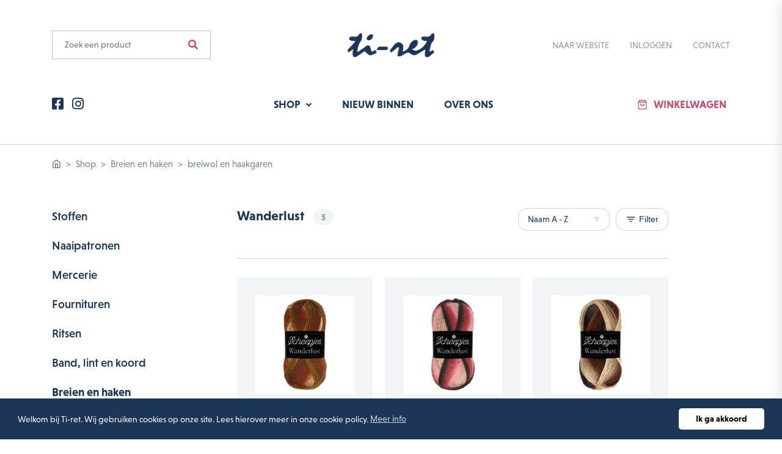

--- FILE ---
content_type: text/html; charset=UTF-8
request_url: https://webshop.ti-ret.be/shop/breien-en-haken/breiwol-en-haakgaren/scheepjes/wanderlust
body_size: 17678
content:
<!DOCTYPE html>
<html lang="nl">
<head>
    <script>(function (w, d, s, l, i) {
            w[l] = w[l] || [];
            w[l].push({
                'gtm.start': new Date().getTime(), event: 'gtm.js'
            });
            var f = d.getElementsByTagName(s)[0],
                j = d.createElement(s), dl = l != 'dataLayer' ? '&l=' + l : '';
            j.async = true;
            j.src =
                'https://www.googletagmanager.com/gtm.js?id=' + i + dl;
            f.parentNode.insertBefore(j, f);
        })(window, document, 'script', 'dataLayer', 'GTM-P8HGXJ2');</script>
    

<meta charset="utf-8">
<meta name="viewport" content="width=device-width, initial-scale=1, shrink-to-fit=no">
<meta name="robots" content="">
    <title>Shop | Webshop Ti-Ret</title>
    <meta name="description" content="">


<meta property="og:url" content="https://webshop.ti-ret.be/shop/breien-en-haken/breiwol-en-haakgaren/scheepjes/wanderlust"/>
<meta property="og:title" content="Shop | Webshop Ti-Ret"/>
<meta property="og:description" content=""/>
<meta property="og:image" content=""/>

<meta name="twitter:card" content="summary"/>
<meta name="twitter:title" content="Shop | Webshop Ti-Ret"/>
<meta name="twitter:description" content=""/>
<meta name="twitter:image" content=""/>




<meta name="sitemap:alternate" content="">
<meta name="sitemap:admin" content="https://webshop.ti-ret.be/beheer/pagina/aanpassen/3">
<meta name="sitemap:lastmod" content="2020-11-09 14:03:30">
    
<link href="/css/app-packages.css?id=470dc539e1ebd4bd1745" rel="stylesheet">
<link href="/css/app.css?id=5373477b9ec43ee62c1a" rel="stylesheet">
<meta name="csrf-token" content="PlPqiJaPl6oHggh3Q5G1IqyIPy2Znh0Tgv3BveIS">
    </head>
<body>

<noscript>
        <iframe src="https://www.googletagmanager.com/ns.html?id=GTM-P8HGXJ2" height="0" width="0"
                style="display:none;visibility:hidden"></iframe>
    </noscript>
    

<header class="position-absolute w-100">

    <section id="navigation">
    <div class="container">
        <nav class="navigation-content navbar navbar-expand-lg navbar-light">
            <div class="row align-items-center">
                <div class="col-lg-4 col-7 col-flex order-lg-1 order-3">
                    <div class="navigation-search mb-lg-6">
                        <form method="GET" action="https://webshop.ti-ret.be/zoeken" class="no-form-recaptcha">
                            <div class="input-group">
                                <input type="text" name="q" class="form-control" placeholder="Zoek een product">
                                <div class="input-group-append">
                                    <button type="submit" class="input-group-btn"><i class="fas fa-search"></i></button>
                                </div>
                            </div>
                        </form>
                    </div>
                </div>
                <div class="col-lg-4 col-5 col-flex order-lg-2 order-1">
                    <a class="navigation-brand mb-lg-6 mb-2" href="/">
                        <img src="https://webshop.ti-ret.be/storage/images/web/ti-ret-logo-1598963330.png" alt="Logo ">
                    </a>
                </div>
                <div class="col-lg-4 col-12 col-flex order-lg-3 d-lg-flex d-none">
                    <div class="navigation-menu-small mb-lg-6">
                        <ul>
                            <li class="nav-item">
                                <a class="nav-link" href="https://www.ti-ret.be">Naar website</a>
                            </li>
                            <li class="nav-item">
                                                                    <a class="nav-link" href="https://webshop.ti-ret.be/inloggen">Inloggen</a>
                                                            </li>
                            <li class="nav-item">
                                <a class="nav-link" href="https://webshop.ti-ret.be/contact">Contact</a>
                            </li>
                        </ul>
                    </div>
                </div>
                <div class="col-lg-3 col-12 col-flex order-lg-4 d-lg-flex d-none">
                    <div class="navigation-socials">
                        <a href="https://www.facebook.com/StoffenwinkelTiret/" target="_blank"><i class="fab fa-facebook-square"></i></a>
                        <a href="https://www.instagram.com/ti.ret/" target="_blank"><i class="fab fa-instagram"></i></a>
                    </div>
                </div>
                <div class="col-5 col-flex order-4 d-lg-none d-flex">
                    <div class="navigation-toggler">
                        <button class="navbar-toggler" type="button" data-toggle="collapse"
                                data-target="#navbarSupportedContent" aria-controls="navbarSupportedContent"
                                aria-expanded="false"
                                aria-label="Toggle navigation">
                            <span class="navbar-toggler-text">Menu</span>
                            <span class="navbar-toggler-icon"></span>
                        </button>
                    </div>
                </div>
                <div class="col-lg-6 col-12 col-flex order-lg-5 order-5">
                    <div class="navigation-menu">
                        <div class="collapse navbar-collapse" id="navbarSupportedContent">
                            <ul class="navbar-nav m-auto">
                                <li class="nav-item dropdown dropdown-head-link active">
                                    <a class="nav-link dropdown-toggle" href="https://webshop.ti-ret.be/shop">
                                        Shop
                                    </a>
                                    <div class="dropdown-menu" aria-labelledby="navbarDropdown">
                                                                                    <a class="dropdown-item"
                                               href="https://webshop.ti-ret.be/shop/stoffen">Stoffen</a>
                                                                                    <a class="dropdown-item"
                                               href="https://webshop.ti-ret.be/shop/naaipatronen">Naaipatronen</a>
                                                                                    <a class="dropdown-item"
                                               href="https://webshop.ti-ret.be/shop/mercerie">Mercerie</a>
                                                                                    <a class="dropdown-item"
                                               href="https://webshop.ti-ret.be/shop/fournituren">Fournituren</a>
                                                                                    <a class="dropdown-item"
                                               href="https://webshop.ti-ret.be/shop/ritsen-1">Ritsen</a>
                                                                                    <a class="dropdown-item"
                                               href="https://webshop.ti-ret.be/shop/band-lint-en-koord">Band, lint en koord</a>
                                                                                    <a class="dropdown-item"
                                               href="https://webshop.ti-ret.be/shop/breien-en-haken">Breien en haken</a>
                                                                                    <a class="dropdown-item"
                                               href="https://webshop.ti-ret.be/shop/borduren-smyrna-punch-needle">Borduren, smyrna, punch needle</a>
                                                                                    <a class="dropdown-item"
                                               href="https://webshop.ti-ret.be/shop/hobby">Hobby</a>
                                                                                    <a class="dropdown-item"
                                               href="https://webshop.ti-ret.be/shop/cadeau-ideetjes">Cadeau ideetjes</a>
                                                                            </div>
                                </li>
                                <li class="nav-item">
                                    <a class="nav-link text-uppercase"
                                       href="https://webshop.ti-ret.be/shop?filter=new">Nieuw binnen</a>
                                </li>
                                <li class="nav-item ">
                                    <a class="nav-link text-uppercase" href="https://webshop.ti-ret.be/over-ons">Over
                                        ons</a>
                                </li>
                                                                    <li class="nav-item d-lg-none ">
                                        <a class="nav-link text-uppercase"
                                           href="https://webshop.ti-ret.be/inloggen">Inloggen</a>
                                    </li>
                                                                <li class="nav-item d-lg-none ">
                                    <a class="nav-link text-uppercase" href="https://webshop.ti-ret.be/contact">Contact</a>
                                </li>
                            </ul>
                        </div>
                    </div>
                </div>
                <div class="col-lg-3 col-7 col-flex order-lg-6 order-2">
                    <div class="navigation-shopping-cart mb-lg-0 mb-2">
                        <a href="https://webshop.ti-ret.be/winkelwagen">Winkelwagen<span
                                id="navigation-amount-badge"></span></a>
                    </div>
                </div>
            </div>
        </nav>
    </div>
</section>
</header>

<div class="container-content">
        <div id="page-shop" class="page">
        <section id="breadcrumbs">
            <div class="container">
                <nav aria-label="breadcrumb">
                    <ol class="breadcrumb">
                        <li class="breadcrumb-item"><a href="/"><img src="/storage/images/icon-home.svg" alt=""></a>
                        </li>
                                                    <li class="breadcrumb-item active" aria-current="page"><a
                                    href="https://webshop.ti-ret.be/shop">Shop</a></li>
                                                            <li class="breadcrumb-item active" aria-current="page"><a
                                        href="https://webshop.ti-ret.be/shop/breien-en-haken">Breien en haken</a>
                                </li>
                                <li class="breadcrumb-item active" aria-current="page">breiwol en haakgaren</li>
                                                                        </ol>
                </nav>
            </div>
        </section>
        <section id="products-overview" class="products-overview">
            <div class="container pb-lg-10 pt-4 pb-6">
                <div class="row row-padding-10">
                    <div class="col-lg-3 col-12">
                        <div class="category-filters">
                                                                                            <div class="category-filter-item ">
                                    <a href="https://webshop.ti-ret.be/shop/stoffen"
                                       class="category-filter">Stoffen</a>
                                                                            <div class="subcategory-list">
                                                                                                                                            <p>
                                                    <a href="https://webshop.ti-ret.be/shop/stoffen/boordstoffen"
                                                       class="subcategory-filter ">Boordstoffen</a>
                                                </p>
                                                                                                    <div class="subsubcategory-list ">
                                                                                                                                                                                <p>
                                                                <a href="https://webshop.ti-ret.be/shop/stoffen/boordstoffen/per-kaartje"
                                                                   class="subsubcategory-filter ">Per kaartje</a>
                                                            </p>
                                                                                                                                                                                                                                            <p>
                                                                <a href="https://webshop.ti-ret.be/shop/stoffen/boordstoffen/per-meter"
                                                                   class="subsubcategory-filter ">Per meter</a>
                                                            </p>
                                                                                                                                                                        </div>
                                                                                                                                                                                            <p>
                                                    <a href="https://webshop.ti-ret.be/shop/stoffen/modestoffen"
                                                       class="subcategory-filter ">Modestoffen</a>
                                                </p>
                                                                                                    <div class="subsubcategory-list ">
                                                                                                                                                                                <p>
                                                                <a href="https://webshop.ti-ret.be/shop/stoffen/modestoffen/kleur"
                                                                   class="subsubcategory-filter ">Kleur</a>
                                                            </p>
                                                                                                                            <div class="subsubsubcategory-list ">
                                                                                                                                            <p>
                                                                            <a href="https://webshop.ti-ret.be/shop/stoffen/modestoffen/kleur/aubergine"
                                                                               class="subsubsubcategory-filter "><small>Aubergine</small></a>
                                                                        </p>
                                                                                                                                            <p>
                                                                            <a href="https://webshop.ti-ret.be/shop/stoffen/modestoffen/kleur/beige"
                                                                               class="subsubsubcategory-filter "><small>Beige</small></a>
                                                                        </p>
                                                                                                                                            <p>
                                                                            <a href="https://webshop.ti-ret.be/shop/stoffen/modestoffen/kleur/blauw"
                                                                               class="subsubsubcategory-filter "><small>Blauw</small></a>
                                                                        </p>
                                                                                                                                            <p>
                                                                            <a href="https://webshop.ti-ret.be/shop/stoffen/modestoffen/kleur/bordeaux"
                                                                               class="subsubsubcategory-filter "><small>Bordeaux</small></a>
                                                                        </p>
                                                                                                                                            <p>
                                                                            <a href="https://webshop.ti-ret.be/shop/stoffen/modestoffen/kleur/brons"
                                                                               class="subsubsubcategory-filter "><small>Brons</small></a>
                                                                        </p>
                                                                                                                                            <p>
                                                                            <a href="https://webshop.ti-ret.be/shop/stoffen/modestoffen/kleur/bruin"
                                                                               class="subsubsubcategory-filter "><small>Bruin</small></a>
                                                                        </p>
                                                                                                                                            <p>
                                                                            <a href="https://webshop.ti-ret.be/shop/stoffen/modestoffen/kleur/camel"
                                                                               class="subsubsubcategory-filter "><small>Camel</small></a>
                                                                        </p>
                                                                                                                                            <p>
                                                                            <a href="https://webshop.ti-ret.be/shop/stoffen/modestoffen/kleur/ecru"
                                                                               class="subsubsubcategory-filter "><small>Ecru</small></a>
                                                                        </p>
                                                                                                                                            <p>
                                                                            <a href="https://webshop.ti-ret.be/shop/stoffen/modestoffen/kleur/fuchsia"
                                                                               class="subsubsubcategory-filter "><small>Fuchsia</small></a>
                                                                        </p>
                                                                                                                                            <p>
                                                                            <a href="https://webshop.ti-ret.be/shop/stoffen/modestoffen/kleur/geel"
                                                                               class="subsubsubcategory-filter "><small>Geel</small></a>
                                                                        </p>
                                                                                                                                            <p>
                                                                            <a href="https://webshop.ti-ret.be/shop/stoffen/modestoffen/kleur/goud"
                                                                               class="subsubsubcategory-filter "><small>Goud</small></a>
                                                                        </p>
                                                                                                                                            <p>
                                                                            <a href="https://webshop.ti-ret.be/shop/stoffen/modestoffen/kleur/grijs"
                                                                               class="subsubsubcategory-filter "><small>Grijs</small></a>
                                                                        </p>
                                                                                                                                            <p>
                                                                            <a href="https://webshop.ti-ret.be/shop/stoffen/modestoffen/kleur/groen"
                                                                               class="subsubsubcategory-filter "><small>Groen</small></a>
                                                                        </p>
                                                                                                                                            <p>
                                                                            <a href="https://webshop.ti-ret.be/shop/stoffen/modestoffen/kleur/huidskleur"
                                                                               class="subsubsubcategory-filter "><small>Huidskleur</small></a>
                                                                        </p>
                                                                                                                                            <p>
                                                                            <a href="https://webshop.ti-ret.be/shop/stoffen/modestoffen/kleur/jeans-blauw"
                                                                               class="subsubsubcategory-filter "><small>Jeans blauw</small></a>
                                                                        </p>
                                                                                                                                            <p>
                                                                            <a href="https://webshop.ti-ret.be/shop/stoffen/modestoffen/kleur/kaki"
                                                                               class="subsubsubcategory-filter "><small>Kaki</small></a>
                                                                        </p>
                                                                                                                                            <p>
                                                                            <a href="https://webshop.ti-ret.be/shop/stoffen/modestoffen/kleur/koraal"
                                                                               class="subsubsubcategory-filter "><small>Koraal</small></a>
                                                                        </p>
                                                                                                                                            <p>
                                                                            <a href="https://webshop.ti-ret.be/shop/stoffen/modestoffen/kleur/lila"
                                                                               class="subsubsubcategory-filter "><small>Lila</small></a>
                                                                        </p>
                                                                                                                                            <p>
                                                                            <a href="https://webshop.ti-ret.be/shop/stoffen/modestoffen/kleur/limoen"
                                                                               class="subsubsubcategory-filter "><small>Limoen</small></a>
                                                                        </p>
                                                                                                                                            <p>
                                                                            <a href="https://webshop.ti-ret.be/shop/stoffen/modestoffen/kleur/mint"
                                                                               class="subsubsubcategory-filter "><small>Mint</small></a>
                                                                        </p>
                                                                                                                                            <p>
                                                                            <a href="https://webshop.ti-ret.be/shop/stoffen/modestoffen/kleur/neon"
                                                                               class="subsubsubcategory-filter "><small>Neon</small></a>
                                                                        </p>
                                                                                                                                            <p>
                                                                            <a href="https://webshop.ti-ret.be/shop/stoffen/modestoffen/kleur/oker"
                                                                               class="subsubsubcategory-filter "><small>Oker</small></a>
                                                                        </p>
                                                                                                                                            <p>
                                                                            <a href="https://webshop.ti-ret.be/shop/stoffen/modestoffen/kleur/oranje"
                                                                               class="subsubsubcategory-filter "><small>Oranje</small></a>
                                                                        </p>
                                                                                                                                            <p>
                                                                            <a href="https://webshop.ti-ret.be/shop/stoffen/modestoffen/kleur/paars"
                                                                               class="subsubsubcategory-filter "><small>Paars</small></a>
                                                                        </p>
                                                                                                                                            <p>
                                                                            <a href="https://webshop.ti-ret.be/shop/stoffen/modestoffen/kleur/petrol"
                                                                               class="subsubsubcategory-filter "><small>Petrol</small></a>
                                                                        </p>
                                                                                                                                            <p>
                                                                            <a href="https://webshop.ti-ret.be/shop/stoffen/modestoffen/kleur/roest"
                                                                               class="subsubsubcategory-filter "><small>Roest</small></a>
                                                                        </p>
                                                                                                                                            <p>
                                                                            <a href="https://webshop.ti-ret.be/shop/stoffen/modestoffen/kleur/rood"
                                                                               class="subsubsubcategory-filter "><small>Rood</small></a>
                                                                        </p>
                                                                                                                                            <p>
                                                                            <a href="https://webshop.ti-ret.be/shop/stoffen/modestoffen/kleur/roze"
                                                                               class="subsubsubcategory-filter "><small>Roze</small></a>
                                                                        </p>
                                                                                                                                            <p>
                                                                            <a href="https://webshop.ti-ret.be/shop/stoffen/modestoffen/kleur/taupe"
                                                                               class="subsubsubcategory-filter "><small>Taupe</small></a>
                                                                        </p>
                                                                                                                                            <p>
                                                                            <a href="https://webshop.ti-ret.be/shop/stoffen/modestoffen/kleur/transparant"
                                                                               class="subsubsubcategory-filter "><small>Transparant</small></a>
                                                                        </p>
                                                                                                                                            <p>
                                                                            <a href="https://webshop.ti-ret.be/shop/stoffen/modestoffen/kleur/turquoise"
                                                                               class="subsubsubcategory-filter "><small>Turquoise</small></a>
                                                                        </p>
                                                                                                                                            <p>
                                                                            <a href="https://webshop.ti-ret.be/shop/stoffen/modestoffen/kleur/wit"
                                                                               class="subsubsubcategory-filter "><small>Wit</small></a>
                                                                        </p>
                                                                                                                                            <p>
                                                                            <a href="https://webshop.ti-ret.be/shop/stoffen/modestoffen/kleur/zalm"
                                                                               class="subsubsubcategory-filter "><small>Zalm</small></a>
                                                                        </p>
                                                                                                                                            <p>
                                                                            <a href="https://webshop.ti-ret.be/shop/stoffen/modestoffen/kleur/zilver"
                                                                               class="subsubsubcategory-filter "><small>Zilver</small></a>
                                                                        </p>
                                                                                                                                            <p>
                                                                            <a href="https://webshop.ti-ret.be/shop/stoffen/modestoffen/kleur/zwart"
                                                                               class="subsubsubcategory-filter "><small>Zwart</small></a>
                                                                        </p>
                                                                                                                                    </div>
                                                                                                                                                                                                                                            <p>
                                                                <a href="https://webshop.ti-ret.be/shop/stoffen/modestoffen/merk"
                                                                   class="subsubcategory-filter ">Merk</a>
                                                            </p>
                                                                                                                            <div class="subsubsubcategory-list ">
                                                                                                                                            <p>
                                                                            <a href="https://webshop.ti-ret.be/shop/stoffen/modestoffen/merk/a-la-ville-1"
                                                                               class="subsubsubcategory-filter "><small>A La Ville</small></a>
                                                                        </p>
                                                                                                                                            <p>
                                                                            <a href="https://webshop.ti-ret.be/shop/stoffen/modestoffen/merk/albstoffe-1"
                                                                               class="subsubsubcategory-filter "><small>Albstoffe</small></a>
                                                                        </p>
                                                                                                                                            <p>
                                                                            <a href="https://webshop.ti-ret.be/shop/stoffen/modestoffen/merk/andover-fabrics"
                                                                               class="subsubsubcategory-filter "><small>Andover Fabrics</small></a>
                                                                        </p>
                                                                                                                                            <p>
                                                                            <a href="https://webshop.ti-ret.be/shop/stoffen/modestoffen/merk/bel-etoile-1"
                                                                               class="subsubsubcategory-filter "><small>Bel Etoile</small></a>
                                                                        </p>
                                                                                                                                            <p>
                                                                            <a href="https://webshop.ti-ret.be/shop/stoffen/modestoffen/merk/cloud9-1"
                                                                               class="subsubsubcategory-filter "><small>Cloud9</small></a>
                                                                        </p>
                                                                                                                                            <p>
                                                                            <a href="https://webshop.ti-ret.be/shop/stoffen/modestoffen/merk/cotton-steel"
                                                                               class="subsubsubcategory-filter "><small>Cotton + Steel</small></a>
                                                                        </p>
                                                                                                                                            <p>
                                                                            <a href="https://webshop.ti-ret.be/shop/stoffen/modestoffen/merk/dear-stella-1"
                                                                               class="subsubsubcategory-filter "><small>Dear Stella</small></a>
                                                                        </p>
                                                                                                                                            <p>
                                                                            <a href="https://webshop.ti-ret.be/shop/stoffen/modestoffen/merk/domotex"
                                                                               class="subsubsubcategory-filter "><small>Domotex</small></a>
                                                                        </p>
                                                                                                                                            <p>
                                                                            <a href="https://webshop.ti-ret.be/shop/stoffen/modestoffen/merk/editex-1"
                                                                               class="subsubsubcategory-filter "><small>Editex</small></a>
                                                                        </p>
                                                                                                                                            <p>
                                                                            <a href="https://webshop.ti-ret.be/shop/stoffen/modestoffen/merk/fibre-mood-1"
                                                                               class="subsubsubcategory-filter "><small>Fibre Mood</small></a>
                                                                        </p>
                                                                                                                                            <p>
                                                                            <a href="https://webshop.ti-ret.be/shop/stoffen/modestoffen/merk/hemmers"
                                                                               class="subsubsubcategory-filter "><small>Hemmers</small></a>
                                                                        </p>
                                                                                                                                            <p>
                                                                            <a href="https://webshop.ti-ret.be/shop/stoffen/modestoffen/merk/katia-1"
                                                                               class="subsubsubcategory-filter "><small>Katia</small></a>
                                                                        </p>
                                                                                                                                            <p>
                                                                            <a href="https://webshop.ti-ret.be/shop/stoffen/modestoffen/merk/kokka-1"
                                                                               class="subsubsubcategory-filter "><small>Kokka</small></a>
                                                                        </p>
                                                                                                                                            <p>
                                                                            <a href="https://webshop.ti-ret.be/shop/stoffen/modestoffen/merk/la-maison-victor-1"
                                                                               class="subsubsubcategory-filter "><small>La Maison Victor</small></a>
                                                                        </p>
                                                                                                                                            <p>
                                                                            <a href="https://webshop.ti-ret.be/shop/stoffen/modestoffen/merk/lillestoff-1"
                                                                               class="subsubsubcategory-filter "><small>Lillestoff</small></a>
                                                                        </p>
                                                                                                                                            <p>
                                                                            <a href="https://webshop.ti-ret.be/shop/stoffen/modestoffen/merk/makower-1"
                                                                               class="subsubsubcategory-filter "><small>Makower</small></a>
                                                                        </p>
                                                                                                                                            <p>
                                                                            <a href="https://webshop.ti-ret.be/shop/stoffen/modestoffen/merk/merkloos-1"
                                                                               class="subsubsubcategory-filter "><small>Merkloos</small></a>
                                                                        </p>
                                                                                                                                            <p>
                                                                            <a href="https://webshop.ti-ret.be/shop/stoffen/modestoffen/merk/michael-miller"
                                                                               class="subsubsubcategory-filter "><small>Michael Miller</small></a>
                                                                        </p>
                                                                                                                                            <p>
                                                                            <a href="https://webshop.ti-ret.be/shop/stoffen/modestoffen/merk/oaki-doki-1"
                                                                               class="subsubsubcategory-filter "><small>Oaki Doki</small></a>
                                                                        </p>
                                                                                                                                            <p>
                                                                            <a href="https://webshop.ti-ret.be/shop/stoffen/modestoffen/merk/polytex-1"
                                                                               class="subsubsubcategory-filter "><small>Polytex</small></a>
                                                                        </p>
                                                                                                                                            <p>
                                                                            <a href="https://webshop.ti-ret.be/shop/stoffen/modestoffen/merk/poppy-1"
                                                                               class="subsubsubcategory-filter "><small>Poppy</small></a>
                                                                        </p>
                                                                                                                                            <p>
                                                                            <a href="https://webshop.ti-ret.be/shop/stoffen/modestoffen/merk/rico-1"
                                                                               class="subsubsubcategory-filter "><small>Rico</small></a>
                                                                        </p>
                                                                                                                                            <p>
                                                                            <a href="https://webshop.ti-ret.be/shop/stoffen/modestoffen/merk/riley-blake"
                                                                               class="subsubsubcategory-filter "><small>Riley Blake</small></a>
                                                                        </p>
                                                                                                                                            <p>
                                                                            <a href="https://webshop.ti-ret.be/shop/stoffen/modestoffen/merk/timeless-treasures-1"
                                                                               class="subsubsubcategory-filter "><small>Timeless Treasures</small></a>
                                                                        </p>
                                                                                                                                    </div>
                                                                                                                                                                                                                                            <p>
                                                                <a href="https://webshop.ti-ret.be/shop/stoffen/modestoffen/stofsoort"
                                                                   class="subsubcategory-filter ">Stofsoort</a>
                                                            </p>
                                                                                                                            <div class="subsubsubcategory-list ">
                                                                                                                                            <p>
                                                                            <a href="https://webshop.ti-ret.be/shop/stoffen/modestoffen/stofsoort/badstof"
                                                                               class="subsubsubcategory-filter "><small>Badstof</small></a>
                                                                        </p>
                                                                                                                                            <p>
                                                                            <a href="https://webshop.ti-ret.be/shop/stoffen/modestoffen/stofsoort/boucle"
                                                                               class="subsubsubcategory-filter "><small>Bouclé</small></a>
                                                                        </p>
                                                                                                                                            <p>
                                                                            <a href="https://webshop.ti-ret.be/shop/stoffen/modestoffen/stofsoort/canvas"
                                                                               class="subsubsubcategory-filter "><small>Canvas</small></a>
                                                                        </p>
                                                                                                                                            <p>
                                                                            <a href="https://webshop.ti-ret.be/shop/stoffen/modestoffen/stofsoort/chanelstof"
                                                                               class="subsubsubcategory-filter "><small>Chanelstof</small></a>
                                                                        </p>
                                                                                                                                            <p>
                                                                            <a href="https://webshop.ti-ret.be/shop/stoffen/modestoffen/stofsoort/crepe"
                                                                               class="subsubsubcategory-filter "><small>Crêpe</small></a>
                                                                        </p>
                                                                                                                                            <p>
                                                                            <a href="https://webshop.ti-ret.be/shop/stoffen/modestoffen/stofsoort/double-gauze-en-tetra"
                                                                               class="subsubsubcategory-filter "><small>Double gauze en tetra</small></a>
                                                                        </p>
                                                                                                                                            <p>
                                                                            <a href="https://webshop.ti-ret.be/shop/stoffen/modestoffen/stofsoort/flanel"
                                                                               class="subsubsubcategory-filter "><small>Flanel</small></a>
                                                                        </p>
                                                                                                                                            <p>
                                                                            <a href="https://webshop.ti-ret.be/shop/stoffen/modestoffen/stofsoort/fleece"
                                                                               class="subsubsubcategory-filter "><small>Fleece</small></a>
                                                                        </p>
                                                                                                                                            <p>
                                                                            <a href="https://webshop.ti-ret.be/shop/stoffen/modestoffen/stofsoort/fluweel-en-ribfluweel"
                                                                               class="subsubsubcategory-filter "><small>Fluweel en  ribfluweel</small></a>
                                                                        </p>
                                                                                                                                            <p>
                                                                            <a href="https://webshop.ti-ret.be/shop/stoffen/modestoffen/stofsoort/french-terry"
                                                                               class="subsubsubcategory-filter "><small>French terry</small></a>
                                                                        </p>
                                                                                                                                            <p>
                                                                            <a href="https://webshop.ti-ret.be/shop/stoffen/modestoffen/stofsoort/gabardine"
                                                                               class="subsubsubcategory-filter "><small>Gabardine</small></a>
                                                                        </p>
                                                                                                                                            <p>
                                                                            <a href="https://webshop.ti-ret.be/shop/stoffen/modestoffen/stofsoort/gebreide-stoffen"
                                                                               class="subsubsubcategory-filter "><small>Gebreide stoffen</small></a>
                                                                        </p>
                                                                                                                                            <p>
                                                                            <a href="https://webshop.ti-ret.be/shop/stoffen/modestoffen/stofsoort/imitatie-leder-en-bont-1"
                                                                               class="subsubsubcategory-filter "><small>Imitatie leder en bont</small></a>
                                                                        </p>
                                                                                                                                            <p>
                                                                            <a href="https://webshop.ti-ret.be/shop/stoffen/modestoffen/stofsoort/jeans"
                                                                               class="subsubsubcategory-filter "><small>Jeans</small></a>
                                                                        </p>
                                                                                                                                            <p>
                                                                            <a href="https://webshop.ti-ret.be/shop/stoffen/modestoffen/stofsoort/jersey"
                                                                               class="subsubsubcategory-filter "><small>Jersey</small></a>
                                                                        </p>
                                                                                                                                            <p>
                                                                            <a href="https://webshop.ti-ret.be/shop/stoffen/modestoffen/stofsoort/jogging"
                                                                               class="subsubsubcategory-filter "><small>Jogging</small></a>
                                                                        </p>
                                                                                                                                            <p>
                                                                            <a href="https://webshop.ti-ret.be/shop/stoffen/modestoffen/stofsoort/jute"
                                                                               class="subsubsubcategory-filter "><small>Jute</small></a>
                                                                        </p>
                                                                                                                                            <p>
                                                                            <a href="https://webshop.ti-ret.be/shop/stoffen/modestoffen/stofsoort/kant-1"
                                                                               class="subsubsubcategory-filter "><small>Kant</small></a>
                                                                        </p>
                                                                                                                                            <p>
                                                                            <a href="https://webshop.ti-ret.be/shop/stoffen/modestoffen/stofsoort/katoen"
                                                                               class="subsubsubcategory-filter "><small>Katoen</small></a>
                                                                        </p>
                                                                                                                                            <p>
                                                                            <a href="https://webshop.ti-ret.be/shop/stoffen/modestoffen/stofsoort/kurk"
                                                                               class="subsubsubcategory-filter "><small>Kurk</small></a>
                                                                        </p>
                                                                                                                                            <p>
                                                                            <a href="https://webshop.ti-ret.be/shop/stoffen/modestoffen/stofsoort/linnen"
                                                                               class="subsubsubcategory-filter "><small>Linnen</small></a>
                                                                        </p>
                                                                                                                                            <p>
                                                                            <a href="https://webshop.ti-ret.be/shop/stoffen/modestoffen/stofsoort/mantelstof"
                                                                               class="subsubsubcategory-filter "><small>Mantelstof</small></a>
                                                                        </p>
                                                                                                                                            <p>
                                                                            <a href="https://webshop.ti-ret.be/shop/stoffen/modestoffen/stofsoort/modal"
                                                                               class="subsubsubcategory-filter "><small>Modal</small></a>
                                                                        </p>
                                                                                                                                            <p>
                                                                            <a href="https://webshop.ti-ret.be/shop/stoffen/modestoffen/stofsoort/nicky-velours"
                                                                               class="subsubsubcategory-filter "><small>Nicky velours</small></a>
                                                                        </p>
                                                                                                                                            <p>
                                                                            <a href="https://webshop.ti-ret.be/shop/stoffen/modestoffen/stofsoort/oil-skin"
                                                                               class="subsubsubcategory-filter "><small>Oil skin</small></a>
                                                                        </p>
                                                                                                                                            <p>
                                                                            <a href="https://webshop.ti-ret.be/shop/stoffen/modestoffen/stofsoort/paillettenstof"
                                                                               class="subsubsubcategory-filter "><small>Paillettenstof</small></a>
                                                                        </p>
                                                                                                                                            <p>
                                                                            <a href="https://webshop.ti-ret.be/shop/stoffen/modestoffen/stofsoort/paneelstof"
                                                                               class="subsubsubcategory-filter "><small>Paneelstof</small></a>
                                                                        </p>
                                                                                                                                            <p>
                                                                            <a href="https://webshop.ti-ret.be/shop/stoffen/modestoffen/stofsoort/pique"
                                                                               class="subsubsubcategory-filter "><small>Piqué</small></a>
                                                                        </p>
                                                                                                                                            <p>
                                                                            <a href="https://webshop.ti-ret.be/shop/stoffen/modestoffen/stofsoort/plisse"
                                                                               class="subsubsubcategory-filter "><small>Plissé</small></a>
                                                                        </p>
                                                                                                                                            <p>
                                                                            <a href="https://webshop.ti-ret.be/shop/stoffen/modestoffen/stofsoort/polyester"
                                                                               class="subsubsubcategory-filter "><small>Polyester</small></a>
                                                                        </p>
                                                                                                                                            <p>
                                                                            <a href="https://webshop.ti-ret.be/shop/stoffen/modestoffen/stofsoort/punta-di-roma"
                                                                               class="subsubsubcategory-filter "><small>Punta di roma</small></a>
                                                                        </p>
                                                                                                                                            <p>
                                                                            <a href="https://webshop.ti-ret.be/shop/stoffen/modestoffen/stofsoort/pvc"
                                                                               class="subsubsubcategory-filter "><small>Pvc</small></a>
                                                                        </p>
                                                                                                                                            <p>
                                                                            <a href="https://webshop.ti-ret.be/shop/stoffen/modestoffen/stofsoort/satijn"
                                                                               class="subsubsubcategory-filter "><small>Satijn</small></a>
                                                                        </p>
                                                                                                                                            <p>
                                                                            <a href="https://webshop.ti-ret.be/shop/stoffen/modestoffen/stofsoort/softshell-en-scuba"
                                                                               class="subsubsubcategory-filter "><small>Softshell  en scuba</small></a>
                                                                        </p>
                                                                                                                                            <p>
                                                                            <a href="https://webshop.ti-ret.be/shop/stoffen/modestoffen/stofsoort/tencel"
                                                                               class="subsubsubcategory-filter "><small>Tencel</small></a>
                                                                        </p>
                                                                                                                                            <p>
                                                                            <a href="https://webshop.ti-ret.be/shop/stoffen/modestoffen/stofsoort/tricot"
                                                                               class="subsubsubcategory-filter "><small>Tricot</small></a>
                                                                        </p>
                                                                                                                                            <p>
                                                                            <a href="https://webshop.ti-ret.be/shop/stoffen/modestoffen/stofsoort/tule"
                                                                               class="subsubsubcategory-filter "><small>Tule</small></a>
                                                                        </p>
                                                                                                                                            <p>
                                                                            <a href="https://webshop.ti-ret.be/shop/stoffen/modestoffen/stofsoort/vilt-1"
                                                                               class="subsubsubcategory-filter "><small>Vilt</small></a>
                                                                        </p>
                                                                                                                                            <p>
                                                                            <a href="https://webshop.ti-ret.be/shop/stoffen/modestoffen/stofsoort/viscose"
                                                                               class="subsubsubcategory-filter "><small>Viscose</small></a>
                                                                        </p>
                                                                                                                                            <p>
                                                                            <a href="https://webshop.ti-ret.be/shop/stoffen/modestoffen/stofsoort/voile"
                                                                               class="subsubsubcategory-filter "><small>Voile</small></a>
                                                                        </p>
                                                                                                                                            <p>
                                                                            <a href="https://webshop.ti-ret.be/shop/stoffen/modestoffen/stofsoort/wafelkatoen"
                                                                               class="subsubsubcategory-filter "><small>Wafelkatoen</small></a>
                                                                        </p>
                                                                                                                                            <p>
                                                                            <a href="https://webshop.ti-ret.be/shop/stoffen/modestoffen/stofsoort/waterafstotende-stof"
                                                                               class="subsubsubcategory-filter "><small>Waterafstotende stof</small></a>
                                                                        </p>
                                                                                                                                            <p>
                                                                            <a href="https://webshop.ti-ret.be/shop/stoffen/modestoffen/stofsoort/wol"
                                                                               class="subsubsubcategory-filter "><small>Wol</small></a>
                                                                        </p>
                                                                                                                                            <p>
                                                                            <a href="https://webshop.ti-ret.be/shop/stoffen/modestoffen/stofsoort/zijde"
                                                                               class="subsubsubcategory-filter "><small>Zijde</small></a>
                                                                        </p>
                                                                                                                                    </div>
                                                                                                                                                                                                                                            <p>
                                                                <a href="https://webshop.ti-ret.be/shop/stoffen/modestoffen/thema"
                                                                   class="subsubcategory-filter ">Thema</a>
                                                            </p>
                                                                                                                            <div class="subsubsubcategory-list ">
                                                                                                                                            <p>
                                                                            <a href="https://webshop.ti-ret.be/shop/stoffen/modestoffen/thema/bloemen-2"
                                                                               class="subsubsubcategory-filter "><small>Bloemen</small></a>
                                                                        </p>
                                                                                                                                            <p>
                                                                            <a href="https://webshop.ti-ret.be/shop/stoffen/modestoffen/thema/dames"
                                                                               class="subsubsubcategory-filter "><small>Dames</small></a>
                                                                        </p>
                                                                                                                                            <p>
                                                                            <a href="https://webshop.ti-ret.be/shop/stoffen/modestoffen/thema/dieren-1"
                                                                               class="subsubsubcategory-filter "><small>Dieren</small></a>
                                                                        </p>
                                                                                                                                            <p>
                                                                            <a href="https://webshop.ti-ret.be/shop/stoffen/modestoffen/thema/dots"
                                                                               class="subsubsubcategory-filter "><small>Dots</small></a>
                                                                        </p>
                                                                                                                                            <p>
                                                                            <a href="https://webshop.ti-ret.be/shop/stoffen/modestoffen/thema/food"
                                                                               class="subsubsubcategory-filter "><small>Food</small></a>
                                                                        </p>
                                                                                                                                            <p>
                                                                            <a href="https://webshop.ti-ret.be/shop/stoffen/modestoffen/thema/heren"
                                                                               class="subsubsubcategory-filter "><small>Heren</small></a>
                                                                        </p>
                                                                                                                                            <p>
                                                                            <a href="https://webshop.ti-ret.be/shop/stoffen/modestoffen/thema/kerst"
                                                                               class="subsubsubcategory-filter "><small>Kerst</small></a>
                                                                        </p>
                                                                                                                                            <p>
                                                                            <a href="https://webshop.ti-ret.be/shop/stoffen/modestoffen/thema/kinderen"
                                                                               class="subsubsubcategory-filter "><small>Kinderen</small></a>
                                                                        </p>
                                                                                                                                            <p>
                                                                            <a href="https://webshop.ti-ret.be/shop/stoffen/modestoffen/thema/pasen"
                                                                               class="subsubsubcategory-filter "><small>Pasen</small></a>
                                                                        </p>
                                                                                                                                            <p>
                                                                            <a href="https://webshop.ti-ret.be/shop/stoffen/modestoffen/thema/piraten-en-prinsessen"
                                                                               class="subsubsubcategory-filter "><small>Piraten en prinsessen</small></a>
                                                                        </p>
                                                                                                                                            <p>
                                                                            <a href="https://webshop.ti-ret.be/shop/stoffen/modestoffen/thema/ruiten"
                                                                               class="subsubsubcategory-filter "><small>Ruiten</small></a>
                                                                        </p>
                                                                                                                                            <p>
                                                                            <a href="https://webshop.ti-ret.be/shop/stoffen/modestoffen/thema/strepen"
                                                                               class="subsubsubcategory-filter "><small>Strepen</small></a>
                                                                        </p>
                                                                                                                                            <p>
                                                                            <a href="https://webshop.ti-ret.be/shop/stoffen/modestoffen/thema/uni"
                                                                               class="subsubsubcategory-filter "><small>Uni</small></a>
                                                                        </p>
                                                                                                                                            <p>
                                                                            <a href="https://webshop.ti-ret.be/shop/stoffen/modestoffen/thema/vakantie"
                                                                               class="subsubsubcategory-filter "><small>Vakantie</small></a>
                                                                        </p>
                                                                                                                                            <p>
                                                                            <a href="https://webshop.ti-ret.be/shop/stoffen/modestoffen/thema/vrije-tijd"
                                                                               class="subsubsubcategory-filter "><small>Vrije tijd</small></a>
                                                                        </p>
                                                                                                                                    </div>
                                                                                                                                                                        </div>
                                                                                                                                                                                            <p>
                                                    <a href="https://webshop.ti-ret.be/shop/stoffen/verstevingen-en-volumevlies"
                                                       class="subcategory-filter ">Verstevingen en volumevlies</a>
                                                </p>
                                                                                                    <div class="subsubcategory-list ">
                                                                                                                                                                                <p>
                                                                <a href="https://webshop.ti-ret.be/shop/stoffen/verstevingen-en-volumevlies/vestevigingen"
                                                                   class="subsubcategory-filter ">Vestevigingen</a>
                                                            </p>
                                                                                                                                                                                                                                            <p>
                                                                <a href="https://webshop.ti-ret.be/shop/stoffen/verstevingen-en-volumevlies/volumevlies"
                                                                   class="subsubcategory-filter ">Volumevlies</a>
                                                            </p>
                                                                                                                                                                        </div>
                                                                                                                                                                                            <p>
                                                    <a href="https://webshop.ti-ret.be/shop/stoffen/voeringstoffen"
                                                       class="subcategory-filter ">Voeringstoffen</a>
                                                </p>
                                                                                                    <div class="subsubcategory-list ">
                                                                                                                                                                                <p>
                                                                <a href="https://webshop.ti-ret.be/shop/stoffen/voeringstoffen/gewatteerd"
                                                                   class="subsubcategory-filter ">Gewatteerd</a>
                                                            </p>
                                                                                                                                                                                                                                            <p>
                                                                <a href="https://webshop.ti-ret.be/shop/stoffen/voeringstoffen/niet-rekbaar"
                                                                   class="subsubcategory-filter ">Niet rekbaar</a>
                                                            </p>
                                                                                                                                                                                                                                            <p>
                                                                <a href="https://webshop.ti-ret.be/shop/stoffen/voeringstoffen/rekbaar"
                                                                   class="subsubcategory-filter ">Rekbaar</a>
                                                            </p>
                                                                                                                            <div class="subsubsubcategory-list ">
                                                                                                                                            <p>
                                                                            <a href="https://webshop.ti-ret.be/shop/stoffen/voeringstoffen/rekbaar/elastan"
                                                                               class="subsubsubcategory-filter "><small>Elastan</small></a>
                                                                        </p>
                                                                                                                                            <p>
                                                                            <a href="https://webshop.ti-ret.be/shop/stoffen/voeringstoffen/rekbaar/polino-tricot"
                                                                               class="subsubsubcategory-filter "><small>Polino tricot</small></a>
                                                                        </p>
                                                                                                                                    </div>
                                                                                                                                                                        </div>
                                                                                                                                    </div>
                                                                    </div>
                                                                                            <div class="category-filter-item ">
                                    <a href="https://webshop.ti-ret.be/shop/naaipatronen"
                                       class="category-filter">Naaipatronen</a>
                                                                            <div class="subcategory-list">
                                                                                                                                            <p>
                                                    <a href="https://webshop.ti-ret.be/shop/naaipatronen/losse-patronen-1"
                                                       class="subcategory-filter ">Losse patronen</a>
                                                </p>
                                                                                                                                                                                            <p>
                                                    <a href="https://webshop.ti-ret.be/shop/naaipatronen/naaiboeken"
                                                       class="subcategory-filter ">Naaiboeken</a>
                                                </p>
                                                                                                                                                                                            <p>
                                                    <a href="https://webshop.ti-ret.be/shop/naaipatronen/naaitijdschriften"
                                                       class="subcategory-filter ">Naaitijdschriften</a>
                                                </p>
                                                                                                    <div class="subsubcategory-list ">
                                                                                                                                                                                <p>
                                                                <a href="https://webshop.ti-ret.be/shop/naaipatronen/naaitijdschriften/fibre-mood-2"
                                                                   class="subsubcategory-filter ">Fibre Mood</a>
                                                            </p>
                                                                                                                                                                                                                                            <p>
                                                                <a href="https://webshop.ti-ret.be/shop/naaipatronen/naaitijdschriften/katia-3"
                                                                   class="subsubcategory-filter ">Katia</a>
                                                            </p>
                                                                                                                                                                                                                                            <p>
                                                                <a href="https://webshop.ti-ret.be/shop/naaipatronen/naaitijdschriften/la-maison-victor-2"
                                                                   class="subsubcategory-filter ">La Maison Victor</a>
                                                            </p>
                                                                                                                                                                                                                                            <p>
                                                                <a href="https://webshop.ti-ret.be/shop/naaipatronen/naaitijdschriften/poppy-2"
                                                                   class="subsubcategory-filter ">Poppy</a>
                                                            </p>
                                                                                                                                                                        </div>
                                                                                                                                    </div>
                                                                    </div>
                                                                                            <div class="category-filter-item ">
                                    <a href="https://webshop.ti-ret.be/shop/mercerie"
                                       class="category-filter">Mercerie</a>
                                                                            <div class="subcategory-list">
                                                                                                                                            <p>
                                                    <a href="https://webshop.ti-ret.be/shop/mercerie/naad-en-vormband"
                                                       class="subcategory-filter ">Naad- en vormband</a>
                                                </p>
                                                                                                                                                                                            <p>
                                                    <a href="https://webshop.ti-ret.be/shop/mercerie/huishoudhulpjes"
                                                       class="subcategory-filter ">Huishoudhulpjes</a>
                                                </p>
                                                                                                                                                                                            <p>
                                                    <a href="https://webshop.ti-ret.be/shop/mercerie/loeplampen"
                                                       class="subcategory-filter ">Loeplampen</a>
                                                </p>
                                                                                                                                                                                            <p>
                                                    <a href="https://webshop.ti-ret.be/shop/mercerie/meet-en-tekengereedschap"
                                                       class="subcategory-filter ">Meet en tekengereedschap</a>
                                                </p>
                                                                                                    <div class="subsubcategory-list ">
                                                                                                                                                                                <p>
                                                                <a href="https://webshop.ti-ret.be/shop/mercerie/meet-en-tekengereedschap/krijt"
                                                                   class="subsubcategory-filter ">Krijt</a>
                                                            </p>
                                                                                                                                                                                                                                            <p>
                                                                <a href="https://webshop.ti-ret.be/shop/mercerie/meet-en-tekengereedschap/meet-en-tekenlatten"
                                                                   class="subsubcategory-filter ">Meet- en tekenlatten</a>
                                                            </p>
                                                                                                                                                                                                                                            <p>
                                                                <a href="https://webshop.ti-ret.be/shop/mercerie/meet-en-tekengereedschap/stiften-en-potloden"
                                                                   class="subsubcategory-filter ">Stiften en potloden</a>
                                                            </p>
                                                                                                                                                                                                                                            <p>
                                                                <a href="https://webshop.ti-ret.be/shop/mercerie/meet-en-tekengereedschap/zoom-en-lintmeters"
                                                                   class="subsubcategory-filter ">Zoom- en lintmeters</a>
                                                            </p>
                                                                                                                                                                        </div>
                                                                                                                                                                                            <p>
                                                    <a href="https://webshop.ti-ret.be/shop/mercerie/naaidozen-en-opbergdozen"
                                                       class="subcategory-filter ">Naaidozen en opbergdozen</a>
                                                </p>
                                                                                                                                                                                            <p>
                                                    <a href="https://webshop.ti-ret.be/shop/mercerie/naaimachine-benodigdheden"
                                                       class="subcategory-filter ">Naaimachine benodigdheden</a>
                                                </p>
                                                                                                    <div class="subsubcategory-list ">
                                                                                                                                                                                <p>
                                                                <a href="https://webshop.ti-ret.be/shop/mercerie/naaimachine-benodigdheden/naaimachinenaalden"
                                                                   class="subsubcategory-filter ">Naaimachinenaalden</a>
                                                            </p>
                                                                                                                                                                                                                                            <p>
                                                                <a href="https://webshop.ti-ret.be/shop/mercerie/naaimachine-benodigdheden/overige-naaimachinebenodigdheden"
                                                                   class="subsubcategory-filter ">Overige naaimachinebenodigdheden</a>
                                                            </p>
                                                                                                                                                                                                                                            <p>
                                                                <a href="https://webshop.ti-ret.be/shop/mercerie/naaimachine-benodigdheden/spoeltjes"
                                                                   class="subsubcategory-filter ">Spoeltjes</a>
                                                            </p>
                                                                                                                                                                        </div>
                                                                                                                                                                                            <p>
                                                    <a href="https://webshop.ti-ret.be/shop/mercerie/naainaalden-hand"
                                                       class="subcategory-filter ">Naainaalden (hand)</a>
                                                </p>
                                                                                                                                                                                            <p>
                                                    <a href="https://webshop.ti-ret.be/shop/mercerie/overige-naaibenodigdheden"
                                                       class="subcategory-filter ">Overige naaibenodigdheden</a>
                                                </p>
                                                                                                    <div class="subsubcategory-list ">
                                                                                                                                                                                <p>
                                                                <a href="https://webshop.ti-ret.be/shop/mercerie/overige-naaibenodigdheden/biesbandvormers"
                                                                   class="subsubcategory-filter ">Biesbandvormers</a>
                                                            </p>
                                                                                                                                                                                                                                            <p>
                                                                <a href="https://webshop.ti-ret.be/shop/mercerie/overige-naaibenodigdheden/overige-naaibenodigdheden-1"
                                                                   class="subsubcategory-filter ">Overige naaibenodigdheden</a>
                                                            </p>
                                                                                                                                                                                                                                            <p>
                                                                <a href="https://webshop.ti-ret.be/shop/mercerie/overige-naaibenodigdheden/speldenkussens"
                                                                   class="subsubcategory-filter ">Speldenkussens</a>
                                                            </p>
                                                                                                                                                                        </div>
                                                                                                                                                                                            <p>
                                                    <a href="https://webshop.ti-ret.be/shop/mercerie/scharen-en-messen"
                                                       class="subcategory-filter ">Scharen en messen</a>
                                                </p>
                                                                                                                                                                                            <p>
                                                    <a href="https://webshop.ti-ret.be/shop/mercerie/spelden-en-clips"
                                                       class="subcategory-filter ">Spelden en clips</a>
                                                </p>
                                                                                                    <div class="subsubcategory-list ">
                                                                                                                                                                                <p>
                                                                <a href="https://webshop.ti-ret.be/shop/mercerie/spelden-en-clips/clips"
                                                                   class="subsubcategory-filter ">Clips</a>
                                                            </p>
                                                                                                                                                                                                                                            <p>
                                                                <a href="https://webshop.ti-ret.be/shop/mercerie/spelden-en-clips/hobbyspelden"
                                                                   class="subsubcategory-filter ">Hobbyspelden</a>
                                                            </p>
                                                                                                                                                                                                                                            <p>
                                                                <a href="https://webshop.ti-ret.be/shop/mercerie/spelden-en-clips/kopspelden"
                                                                   class="subsubcategory-filter ">Kopspelden</a>
                                                            </p>
                                                                                                                                                                                                                                            <p>
                                                                <a href="https://webshop.ti-ret.be/shop/mercerie/spelden-en-clips/veiligheidsspelden"
                                                                   class="subsubcategory-filter ">Veiligheidsspelden</a>
                                                            </p>
                                                                                                                                                                        </div>
                                                                                                                                    </div>
                                                                    </div>
                                                                                            <div class="category-filter-item ">
                                    <a href="https://webshop.ti-ret.be/shop/fournituren"
                                       class="category-filter">Fournituren</a>
                                                                            <div class="subcategory-list">
                                                                                                                                            <p>
                                                    <a href="https://webshop.ti-ret.be/shop/fournituren/d-ringen-o-ringen-en-musketonhaken"
                                                       class="subcategory-filter ">D-ringen, O-ringen en musketonhaken</a>
                                                </p>
                                                                                                                                                                                            <p>
                                                    <a href="https://webshop.ti-ret.be/shop/fournituren/klittenband-1"
                                                       class="subcategory-filter ">Klittenband</a>
                                                </p>
                                                                                                                                                                                            <p>
                                                    <a href="https://webshop.ti-ret.be/shop/fournituren/labels-en-bedels"
                                                       class="subcategory-filter ">Labels en bedels</a>
                                                </p>
                                                                                                                                                                                            <p>
                                                    <a href="https://webshop.ti-ret.be/shop/fournituren/applicaties"
                                                       class="subcategory-filter ">Applicaties</a>
                                                </p>
                                                                                                    <div class="subsubcategory-list ">
                                                                                                                                                                                <p>
                                                                <a href="https://webshop.ti-ret.be/shop/fournituren/applicaties/bloemen-1"
                                                                   class="subsubcategory-filter ">Bloemen</a>
                                                            </p>
                                                                                                                                                                                                                                            <p>
                                                                <a href="https://webshop.ti-ret.be/shop/fournituren/applicaties/dieren"
                                                                   class="subsubcategory-filter ">Dieren</a>
                                                            </p>
                                                                                                                                                                                                                                            <p>
                                                                <a href="https://webshop.ti-ret.be/shop/fournituren/applicaties/film-en-strips"
                                                                   class="subsubcategory-filter ">Film en strips</a>
                                                            </p>
                                                                                                                                                                                                                                            <p>
                                                                <a href="https://webshop.ti-ret.be/shop/fournituren/applicaties/overige-applicaties"
                                                                   class="subsubcategory-filter ">Overige applicaties</a>
                                                            </p>
                                                                                                                                                                                                                                            <p>
                                                                <a href="https://webshop.ti-ret.be/shop/fournituren/applicaties/pailletten-1"
                                                                   class="subsubcategory-filter ">Pailletten</a>
                                                            </p>
                                                                                                                                                                                                                                            <p>
                                                                <a href="https://webshop.ti-ret.be/shop/fournituren/applicaties/sport"
                                                                   class="subsubcategory-filter ">Sport</a>
                                                            </p>
                                                                                                                                                                                                                                            <p>
                                                                <a href="https://webshop.ti-ret.be/shop/fournituren/applicaties/voertuigen"
                                                                   class="subsubcategory-filter ">Voertuigen</a>
                                                            </p>
                                                                                                                                                                        </div>
                                                                                                                                                                                            <p>
                                                    <a href="https://webshop.ti-ret.be/shop/fournituren/bh-en-bikini-benodigdheden"
                                                       class="subcategory-filter ">Bh en bikini benodigdheden</a>
                                                </p>
                                                                                                    <div class="subsubcategory-list ">
                                                                                                                                                                                <p>
                                                                <a href="https://webshop.ti-ret.be/shop/fournituren/bh-en-bikini-benodigdheden/bh-beugels"
                                                                   class="subsubcategory-filter ">Bh beugels</a>
                                                            </p>
                                                                                                                                                                                                                                            <p>
                                                                <a href="https://webshop.ti-ret.be/shop/fournituren/bh-en-bikini-benodigdheden/bh-verlengstukken"
                                                                   class="subsubcategory-filter ">Bh verlengstukken</a>
                                                            </p>
                                                                                                                                                                                                                                            <p>
                                                                <a href="https://webshop.ti-ret.be/shop/fournituren/bh-en-bikini-benodigdheden/bikini-sluitingen"
                                                                   class="subsubcategory-filter ">Bikini sluitingen</a>
                                                            </p>
                                                                                                                                                                                                                                            <p>
                                                                <a href="https://webshop.ti-ret.be/shop/fournituren/bh-en-bikini-benodigdheden/cups"
                                                                   class="subsubcategory-filter ">Cups</a>
                                                            </p>
                                                                                                                                                                                                                                            <p>
                                                                <a href="https://webshop.ti-ret.be/shop/fournituren/bh-en-bikini-benodigdheden/schuivers-en-ringetjes"
                                                                   class="subsubcategory-filter ">Schuivers en ringetjes</a>
                                                            </p>
                                                                                                                                                                        </div>
                                                                                                                                                                                            <p>
                                                    <a href="https://webshop.ti-ret.be/shop/fournituren/elastiek"
                                                       class="subcategory-filter ">Elastiek</a>
                                                </p>
                                                                                                    <div class="subsubcategory-list ">
                                                                                                                                                                                <p>
                                                                <a href="https://webshop.ti-ret.be/shop/fournituren/elastiek/elastiek-op-kaart"
                                                                   class="subsubcategory-filter ">Elastiek op kaart</a>
                                                            </p>
                                                                                                                                                                                                                                            <p>
                                                                <a href="https://webshop.ti-ret.be/shop/fournituren/elastiek/knoopgaten-elastiek"
                                                                   class="subsubcategory-filter ">Knoopgaten elastiek</a>
                                                            </p>
                                                                                                                                                                                                                                            <p>
                                                                <a href="https://webshop.ti-ret.be/shop/fournituren/elastiek/overige-elastiek"
                                                                   class="subsubcategory-filter ">Overige elastiek</a>
                                                            </p>
                                                                                                                                                                                                                                            <p>
                                                                <a href="https://webshop.ti-ret.be/shop/fournituren/elastiek/sierelastiek"
                                                                   class="subsubcategory-filter ">Sierelastiek</a>
                                                            </p>
                                                                                                                                                                                                                                            <p>
                                                                <a href="https://webshop.ti-ret.be/shop/fournituren/elastiek/stevige-elastiek-per-meter"
                                                                   class="subsubcategory-filter ">Stevige elastiek per meter</a>
                                                            </p>
                                                                                                                                                                                                                                            <p>
                                                                <a href="https://webshop.ti-ret.be/shop/fournituren/elastiek/zachte-elastiek-per-meter"
                                                                   class="subsubcategory-filter ">Zachte elastiek per meter</a>
                                                            </p>
                                                                                                                                                                        </div>
                                                                                                                                                                                            <p>
                                                    <a href="https://webshop.ti-ret.be/shop/fournituren/gordijnbenodigdheden"
                                                       class="subcategory-filter ">Gordijnbenodigdheden</a>
                                                </p>
                                                                                                                                                                                            <p>
                                                    <a href="https://webshop.ti-ret.be/shop/fournituren/knopen"
                                                       class="subcategory-filter ">Knopen</a>
                                                </p>
                                                                                                    <div class="subsubcategory-list ">
                                                                                                                                                                                <p>
                                                                <a href="https://webshop.ti-ret.be/shop/fournituren/knopen/houten-knopen-1"
                                                                   class="subsubcategory-filter ">Houten knopen</a>
                                                            </p>
                                                                                                                                                                                                                                            <p>
                                                                <a href="https://webshop.ti-ret.be/shop/fournituren/knopen/jeans-knopen"
                                                                   class="subsubcategory-filter ">Jeans knopen</a>
                                                            </p>
                                                                                                                                                                                                                                            <p>
                                                                <a href="https://webshop.ti-ret.be/shop/fournituren/knopen/kinderknopen-1"
                                                                   class="subsubcategory-filter ">Kinderknopen</a>
                                                            </p>
                                                                                                                                                                                                                                            <p>
                                                                <a href="https://webshop.ti-ret.be/shop/fournituren/knopen/knebels-1"
                                                                   class="subsubcategory-filter ">Knebels</a>
                                                            </p>
                                                                                                                                                                                                                                            <p>
                                                                <a href="https://webshop.ti-ret.be/shop/fournituren/knopen/mode-knopen"
                                                                   class="subsubcategory-filter ">Mode knopen</a>
                                                            </p>
                                                                                                                                                                                                                                            <p>
                                                                <a href="https://webshop.ti-ret.be/shop/fournituren/knopen/stofknopen-1"
                                                                   class="subsubcategory-filter ">Stofknopen</a>
                                                            </p>
                                                                                                                                                                        </div>
                                                                                                                                                                                            <p>
                                                    <a href="https://webshop.ti-ret.be/shop/fournituren/mondmaskerbenodigdheden"
                                                       class="subcategory-filter ">Mondmaskerbenodigdheden</a>
                                                </p>
                                                                                                                                                                                            <p>
                                                    <a href="https://webshop.ti-ret.be/shop/fournituren/naaigaren-en-overlockgaren"
                                                       class="subcategory-filter ">Naaigaren en overlockgaren</a>
                                                </p>
                                                                                                    <div class="subsubcategory-list ">
                                                                                                                                                                                <p>
                                                                <a href="https://webshop.ti-ret.be/shop/fournituren/naaigaren-en-overlockgaren/drieggaren"
                                                                   class="subsubcategory-filter ">Drieggaren</a>
                                                            </p>
                                                                                                                                                                                                                                            <p>
                                                                <a href="https://webshop.ti-ret.be/shop/fournituren/naaigaren-en-overlockgaren/naaimachinegaren"
                                                                   class="subsubcategory-filter ">Naaimachinegaren</a>
                                                            </p>
                                                                                                                            <div class="subsubsubcategory-list ">
                                                                                                                                            <p>
                                                                            <a href="https://webshop.ti-ret.be/shop/fournituren/naaigaren-en-overlockgaren/naaimachinegaren/elastisch-naaigaren"
                                                                               class="subsubsubcategory-filter "><small>Elastisch naaigaren</small></a>
                                                                        </p>
                                                                                                                                            <p>
                                                                            <a href="https://webshop.ti-ret.be/shop/fournituren/naaigaren-en-overlockgaren/naaimachinegaren/extra-sterk-naaigaren"
                                                                               class="subsubsubcategory-filter "><small>Extra sterk naaigaren</small></a>
                                                                        </p>
                                                                                                                                            <p>
                                                                            <a href="https://webshop.ti-ret.be/shop/fournituren/naaigaren-en-overlockgaren/naaimachinegaren/knoopgaten-garen"
                                                                               class="subsubsubcategory-filter "><small>Knoopgaten garen</small></a>
                                                                        </p>
                                                                                                                                            <p>
                                                                            <a href="https://webshop.ti-ret.be/shop/fournituren/naaigaren-en-overlockgaren/naaimachinegaren/metallic-naaigaren-1"
                                                                               class="subsubsubcategory-filter "><small>Metallic naaigaren</small></a>
                                                                        </p>
                                                                                                                                            <p>
                                                                            <a href="https://webshop.ti-ret.be/shop/fournituren/naaigaren-en-overlockgaren/naaimachinegaren/naaimachinegaren-200m"
                                                                               class="subsubsubcategory-filter "><small>Naaimachinegaren 200m</small></a>
                                                                        </p>
                                                                                                                                            <p>
                                                                            <a href="https://webshop.ti-ret.be/shop/fournituren/naaigaren-en-overlockgaren/naaimachinegaren/naaimachinegaren-500m"
                                                                               class="subsubsubcategory-filter "><small>Naaimachinegaren 500m</small></a>
                                                                        </p>
                                                                                                                                            <p>
                                                                            <a href="https://webshop.ti-ret.be/shop/fournituren/naaigaren-en-overlockgaren/naaimachinegaren/neon-naaigaren"
                                                                               class="subsubsubcategory-filter "><small>Neon naaigaren</small></a>
                                                                        </p>
                                                                                                                                    </div>
                                                                                                                                                                                                                                            <p>
                                                                <a href="https://webshop.ti-ret.be/shop/fournituren/naaigaren-en-overlockgaren/overlockgaren"
                                                                   class="subsubcategory-filter ">Overlockgaren</a>
                                                            </p>
                                                                                                                            <div class="subsubsubcategory-list ">
                                                                                                                                            <p>
                                                                            <a href="https://webshop.ti-ret.be/shop/fournituren/naaigaren-en-overlockgaren/overlockgaren/diamondspun-overlockgaren"
                                                                               class="subsubsubcategory-filter "><small>Diamondspun overlockgaren</small></a>
                                                                        </p>
                                                                                                                                            <p>
                                                                            <a href="https://webshop.ti-ret.be/shop/fournituren/naaigaren-en-overlockgaren/overlockgaren/serafil-overlockgaren"
                                                                               class="subsubsubcategory-filter "><small>Serafil overlockgaren</small></a>
                                                                        </p>
                                                                                                                                    </div>
                                                                                                                                                                        </div>
                                                                                                                                                                                            <p>
                                                    <a href="https://webshop.ti-ret.be/shop/fournituren/overige-fournituren"
                                                       class="subcategory-filter ">Overige fournituren</a>
                                                </p>
                                                                                                                                                                                            <p>
                                                    <a href="https://webshop.ti-ret.be/shop/fournituren/reparatiestof-en-knielappen"
                                                       class="subcategory-filter ">Reparatiestof en knielappen</a>
                                                </p>
                                                                                                    <div class="subsubcategory-list ">
                                                                                                                                                                                <p>
                                                                <a href="https://webshop.ti-ret.be/shop/fournituren/reparatiestof-en-knielappen/knie-en-elleboogstukken"
                                                                   class="subsubcategory-filter ">Knie- en elleboogstukken</a>
                                                            </p>
                                                                                                                                                                                                                                            <p>
                                                                <a href="https://webshop.ti-ret.be/shop/fournituren/reparatiestof-en-knielappen/reparatiestof"
                                                                   class="subsubcategory-filter ">Reparatiestof</a>
                                                            </p>
                                                                                                                                                                        </div>
                                                                                                                                                                                            <p>
                                                    <a href="https://webshop.ti-ret.be/shop/fournituren/schoudervullingen"
                                                       class="subcategory-filter ">Schoudervullingen</a>
                                                </p>
                                                                                                                                                                                            <p>
                                                    <a href="https://webshop.ti-ret.be/shop/fournituren/sluitingen"
                                                       class="subcategory-filter ">Sluitingen</a>
                                                </p>
                                                                                                    <div class="subsubcategory-list ">
                                                                                                                                                                                <p>
                                                                <a href="https://webshop.ti-ret.be/shop/fournituren/sluitingen/color-snaps-1"
                                                                   class="subsubcategory-filter ">Color Snaps</a>
                                                            </p>
                                                                                                                                                                                                                                            <p>
                                                                <a href="https://webshop.ti-ret.be/shop/fournituren/sluitingen/bonthaken"
                                                                   class="subsubcategory-filter ">Bonthaken</a>
                                                            </p>
                                                                                                                                                                                                                                            <p>
                                                                <a href="https://webshop.ti-ret.be/shop/fournituren/sluitingen/broek-en-rokhaken"
                                                                   class="subsubcategory-filter ">Broek- en rokhaken</a>
                                                            </p>
                                                                                                                                                                                                                                            <p>
                                                                <a href="https://webshop.ti-ret.be/shop/fournituren/sluitingen/drukknopen"
                                                                   class="subsubcategory-filter ">Drukknopen</a>
                                                            </p>
                                                                                                                                                                                                                                            <p>
                                                                <a href="https://webshop.ti-ret.be/shop/fournituren/sluitingen/gespen"
                                                                   class="subsubcategory-filter ">Gespen</a>
                                                            </p>
                                                                                                                                                                                                                                            <p>
                                                                <a href="https://webshop.ti-ret.be/shop/fournituren/sluitingen/haken-en-ogen-1"
                                                                   class="subsubcategory-filter ">Haken en ogen</a>
                                                            </p>
                                                                                                                                                                                                                                            <p>
                                                                <a href="https://webshop.ti-ret.be/shop/fournituren/sluitingen/opnaaibare-drukknopen-1"
                                                                   class="subsubcategory-filter ">Opnaaibare drukknopen</a>
                                                            </p>
                                                                                                                                                                                                                                            <p>
                                                                <a href="https://webshop.ti-ret.be/shop/fournituren/sluitingen/turbo-sluitingen"
                                                                   class="subsubcategory-filter ">Turbo-sluitingen</a>
                                                            </p>
                                                                                                                                                                        </div>
                                                                                                                                                                                            <p>
                                                    <a href="https://webshop.ti-ret.be/shop/fournituren/tasbenodigdheden"
                                                       class="subcategory-filter ">Tasbenodigdheden</a>
                                                </p>
                                                                                                    <div class="subsubcategory-list ">
                                                                                                                                                                                <p>
                                                                <a href="https://webshop.ti-ret.be/shop/fournituren/tasbenodigdheden/handvaten-en-hengsels"
                                                                   class="subsubcategory-filter ">Handvaten en hengsels</a>
                                                            </p>
                                                                                                                                                                                                                                            <p>
                                                                <a href="https://webshop.ti-ret.be/shop/fournituren/tasbenodigdheden/overige-tasbenodigdheden"
                                                                   class="subsubcategory-filter ">Overige tasbenodigdheden</a>
                                                            </p>
                                                                                                                                                                                                                                            <p>
                                                                <a href="https://webshop.ti-ret.be/shop/fournituren/tasbenodigdheden/portemonnee-en-tasbeugels"
                                                                   class="subsubcategory-filter ">Portemonnee en tasbeugels</a>
                                                            </p>
                                                                                                                                                                        </div>
                                                                                                                                                                                            <p>
                                                    <a href="https://webshop.ti-ret.be/shop/fournituren/zeilringen-en-nestelringen"
                                                       class="subcategory-filter ">Zeilringen en nestelringen</a>
                                                </p>
                                                                                                                                    </div>
                                                                    </div>
                                                                                            <div class="category-filter-item ">
                                    <a href="https://webshop.ti-ret.be/shop/ritsen-1"
                                       class="category-filter">Ritsen</a>
                                                                            <div class="subcategory-list">
                                                                                                                                            <p>
                                                    <a href="https://webshop.ti-ret.be/shop/ritsen-1/blinde-ritsen"
                                                       class="subcategory-filter ">Blinde ritsen</a>
                                                </p>
                                                                                                    <div class="subsubcategory-list ">
                                                                                                                                                                                <p>
                                                                <a href="https://webshop.ti-ret.be/shop/ritsen-1/blinde-ritsen/25-cm"
                                                                   class="subsubcategory-filter ">25 cm</a>
                                                            </p>
                                                                                                                                                                                                                                            <p>
                                                                <a href="https://webshop.ti-ret.be/shop/ritsen-1/blinde-ritsen/40-cm"
                                                                   class="subsubcategory-filter ">40 cm</a>
                                                            </p>
                                                                                                                                                                                                                                            <p>
                                                                <a href="https://webshop.ti-ret.be/shop/ritsen-1/blinde-ritsen/60-cm"
                                                                   class="subsubcategory-filter ">60 cm</a>
                                                            </p>
                                                                                                                                                                        </div>
                                                                                                                                                                                            <p>
                                                    <a href="https://webshop.ti-ret.be/shop/ritsen-1/deelbare-blokritsen"
                                                       class="subcategory-filter ">Deelbare blokritsen</a>
                                                </p>
                                                                                                    <div class="subsubcategory-list ">
                                                                                                                                                                                <p>
                                                                <a href="https://webshop.ti-ret.be/shop/ritsen-1/deelbare-blokritsen/25-cm-5"
                                                                   class="subsubcategory-filter ">25 cm</a>
                                                            </p>
                                                                                                                                                                                                                                            <p>
                                                                <a href="https://webshop.ti-ret.be/shop/ritsen-1/deelbare-blokritsen/30-cm-2"
                                                                   class="subsubcategory-filter ">30 cm</a>
                                                            </p>
                                                                                                                                                                                                                                            <p>
                                                                <a href="https://webshop.ti-ret.be/shop/ritsen-1/deelbare-blokritsen/35-cm-2"
                                                                   class="subsubcategory-filter ">35 cm</a>
                                                            </p>
                                                                                                                                                                                                                                            <p>
                                                                <a href="https://webshop.ti-ret.be/shop/ritsen-1/deelbare-blokritsen/40-cm-3"
                                                                   class="subsubcategory-filter ">40 cm</a>
                                                            </p>
                                                                                                                                                                                                                                            <p>
                                                                <a href="https://webshop.ti-ret.be/shop/ritsen-1/deelbare-blokritsen/45-cm-2"
                                                                   class="subsubcategory-filter ">45 cm</a>
                                                            </p>
                                                                                                                                                                                                                                            <p>
                                                                <a href="https://webshop.ti-ret.be/shop/ritsen-1/deelbare-blokritsen/50-cm-2"
                                                                   class="subsubcategory-filter ">50 cm</a>
                                                            </p>
                                                                                                                                                                                                                                            <p>
                                                                <a href="https://webshop.ti-ret.be/shop/ritsen-1/deelbare-blokritsen/55-cm-2"
                                                                   class="subsubcategory-filter ">55 cm</a>
                                                            </p>
                                                                                                                                                                                                                                            <p>
                                                                <a href="https://webshop.ti-ret.be/shop/ritsen-1/deelbare-blokritsen/60-cm-2"
                                                                   class="subsubcategory-filter ">60 cm</a>
                                                            </p>
                                                                                                                                                                                                                                            <p>
                                                                <a href="https://webshop.ti-ret.be/shop/ritsen-1/deelbare-blokritsen/65-cm-1"
                                                                   class="subsubcategory-filter ">65 cm</a>
                                                            </p>
                                                                                                                                                                                                                                            <p>
                                                                <a href="https://webshop.ti-ret.be/shop/ritsen-1/deelbare-blokritsen/70-cm-1"
                                                                   class="subsubcategory-filter ">70 cm</a>
                                                            </p>
                                                                                                                                                                                                                                            <p>
                                                                <a href="https://webshop.ti-ret.be/shop/ritsen-1/deelbare-blokritsen/75-cm-1"
                                                                   class="subsubcategory-filter ">75 cm</a>
                                                            </p>
                                                                                                                                                                                                                                            <p>
                                                                <a href="https://webshop.ti-ret.be/shop/ritsen-1/deelbare-blokritsen/80-cm-1"
                                                                   class="subsubcategory-filter ">80 cm</a>
                                                            </p>
                                                                                                                                                                                                                                            <p>
                                                                <a href="https://webshop.ti-ret.be/shop/ritsen-1/deelbare-blokritsen/85-cm"
                                                                   class="subsubcategory-filter ">85 cm</a>
                                                            </p>
                                                                                                                                                                                                                                            <p>
                                                                <a href="https://webshop.ti-ret.be/shop/ritsen-1/deelbare-blokritsen/90-cm"
                                                                   class="subsubcategory-filter ">90 cm</a>
                                                            </p>
                                                                                                                                                                        </div>
                                                                                                                                                                                            <p>
                                                    <a href="https://webshop.ti-ret.be/shop/ritsen-1/deelbare-metalen-ritsen"
                                                       class="subcategory-filter ">Deelbare metalen ritsen</a>
                                                </p>
                                                                                                    <div class="subsubcategory-list ">
                                                                                                                                                                                <p>
                                                                <a href="https://webshop.ti-ret.be/shop/ritsen-1/deelbare-metalen-ritsen/50-cm-3"
                                                                   class="subsubcategory-filter ">50 cm</a>
                                                            </p>
                                                                                                                                                                                                                                            <p>
                                                                <a href="https://webshop.ti-ret.be/shop/ritsen-1/deelbare-metalen-ritsen/55-cm-3"
                                                                   class="subsubcategory-filter ">55 cm</a>
                                                            </p>
                                                                                                                                                                                                                                            <p>
                                                                <a href="https://webshop.ti-ret.be/shop/ritsen-1/deelbare-metalen-ritsen/60-cm-3"
                                                                   class="subsubcategory-filter ">60 cm</a>
                                                            </p>
                                                                                                                                                                                                                                            <p>
                                                                <a href="https://webshop.ti-ret.be/shop/ritsen-1/deelbare-metalen-ritsen/65-cm-2"
                                                                   class="subsubcategory-filter ">65 cm</a>
                                                            </p>
                                                                                                                                                                                                                                            <p>
                                                                <a href="https://webshop.ti-ret.be/shop/ritsen-1/deelbare-metalen-ritsen/70-cm-3"
                                                                   class="subsubcategory-filter ">70 cm</a>
                                                            </p>
                                                                                                                                                                                                                                            <p>
                                                                <a href="https://webshop.ti-ret.be/shop/ritsen-1/deelbare-metalen-ritsen/75-cm-2"
                                                                   class="subsubcategory-filter ">75 cm</a>
                                                            </p>
                                                                                                                                                                                                                                            <p>
                                                                <a href="https://webshop.ti-ret.be/shop/ritsen-1/deelbare-metalen-ritsen/80-cm-2"
                                                                   class="subsubcategory-filter ">80 cm</a>
                                                            </p>
                                                                                                                                                                        </div>
                                                                                                                                                                                            <p>
                                                    <a href="https://webshop.ti-ret.be/shop/ritsen-1/deelbare-spiraalritsen"
                                                       class="subcategory-filter ">Deelbare spiraalritsen</a>
                                                </p>
                                                                                                    <div class="subsubcategory-list ">
                                                                                                                                                                                <p>
                                                                <a href="https://webshop.ti-ret.be/shop/ritsen-1/deelbare-spiraalritsen/25-cm-3"
                                                                   class="subsubcategory-filter ">25 cm</a>
                                                            </p>
                                                                                                                                                                                                                                            <p>
                                                                <a href="https://webshop.ti-ret.be/shop/ritsen-1/deelbare-spiraalritsen/30-cm-1"
                                                                   class="subsubcategory-filter ">30 cm</a>
                                                            </p>
                                                                                                                                                                                                                                            <p>
                                                                <a href="https://webshop.ti-ret.be/shop/ritsen-1/deelbare-spiraalritsen/35-cm-1"
                                                                   class="subsubcategory-filter ">35 cm</a>
                                                            </p>
                                                                                                                                                                                                                                            <p>
                                                                <a href="https://webshop.ti-ret.be/shop/ritsen-1/deelbare-spiraalritsen/40-cm-2"
                                                                   class="subsubcategory-filter ">40 cm</a>
                                                            </p>
                                                                                                                                                                                                                                            <p>
                                                                <a href="https://webshop.ti-ret.be/shop/ritsen-1/deelbare-spiraalritsen/45-cm-1"
                                                                   class="subsubcategory-filter ">45 cm</a>
                                                            </p>
                                                                                                                                                                                                                                            <p>
                                                                <a href="https://webshop.ti-ret.be/shop/ritsen-1/deelbare-spiraalritsen/50-cm-1"
                                                                   class="subsubcategory-filter ">50 cm</a>
                                                            </p>
                                                                                                                                                                                                                                            <p>
                                                                <a href="https://webshop.ti-ret.be/shop/ritsen-1/deelbare-spiraalritsen/55-cm-1"
                                                                   class="subsubcategory-filter ">55 cm</a>
                                                            </p>
                                                                                                                                                                                                                                            <p>
                                                                <a href="https://webshop.ti-ret.be/shop/ritsen-1/deelbare-spiraalritsen/60cm"
                                                                   class="subsubcategory-filter ">60cm</a>
                                                            </p>
                                                                                                                                                                                                                                            <p>
                                                                <a href="https://webshop.ti-ret.be/shop/ritsen-1/deelbare-spiraalritsen/65-cm"
                                                                   class="subsubcategory-filter ">65 cm</a>
                                                            </p>
                                                                                                                                                                                                                                            <p>
                                                                <a href="https://webshop.ti-ret.be/shop/ritsen-1/deelbare-spiraalritsen/70-cm"
                                                                   class="subsubcategory-filter ">70 cm</a>
                                                            </p>
                                                                                                                                                                                                                                            <p>
                                                                <a href="https://webshop.ti-ret.be/shop/ritsen-1/deelbare-spiraalritsen/75-cm"
                                                                   class="subsubcategory-filter ">75 cm</a>
                                                            </p>
                                                                                                                                                                                                                                            <p>
                                                                <a href="https://webshop.ti-ret.be/shop/ritsen-1/deelbare-spiraalritsen/80-cm"
                                                                   class="subsubcategory-filter ">80 cm</a>
                                                            </p>
                                                                                                                                                                        </div>
                                                                                                                                                                                            <p>
                                                    <a href="https://webshop.ti-ret.be/shop/ritsen-1/fijne-niet-deelbare-spiraalritsen"
                                                       class="subcategory-filter ">Fijne niet-deelbare spiraalritsen</a>
                                                </p>
                                                                                                    <div class="subsubcategory-list ">
                                                                                                                                                                                <p>
                                                                <a href="https://webshop.ti-ret.be/shop/ritsen-1/fijne-niet-deelbare-spiraalritsen/12-cm"
                                                                   class="subsubcategory-filter ">12 cm</a>
                                                            </p>
                                                                                                                                                                                                                                            <p>
                                                                <a href="https://webshop.ti-ret.be/shop/ritsen-1/fijne-niet-deelbare-spiraalritsen/15-cm"
                                                                   class="subsubcategory-filter ">15 cm</a>
                                                            </p>
                                                                                                                                                                                                                                            <p>
                                                                <a href="https://webshop.ti-ret.be/shop/ritsen-1/fijne-niet-deelbare-spiraalritsen/18-cm"
                                                                   class="subsubcategory-filter ">18 cm</a>
                                                            </p>
                                                                                                                                                                                                                                            <p>
                                                                <a href="https://webshop.ti-ret.be/shop/ritsen-1/fijne-niet-deelbare-spiraalritsen/20-cm"
                                                                   class="subsubcategory-filter ">20 cm</a>
                                                            </p>
                                                                                                                                                                                                                                            <p>
                                                                <a href="https://webshop.ti-ret.be/shop/ritsen-1/fijne-niet-deelbare-spiraalritsen/22-cm"
                                                                   class="subsubcategory-filter ">22 cm</a>
                                                            </p>
                                                                                                                                                                                                                                            <p>
                                                                <a href="https://webshop.ti-ret.be/shop/ritsen-1/fijne-niet-deelbare-spiraalritsen/25-cm-1"
                                                                   class="subsubcategory-filter ">25 cm</a>
                                                            </p>
                                                                                                                                                                                                                                            <p>
                                                                <a href="https://webshop.ti-ret.be/shop/ritsen-1/fijne-niet-deelbare-spiraalritsen/30-cm"
                                                                   class="subsubcategory-filter ">30 cm</a>
                                                            </p>
                                                                                                                                                                                                                                            <p>
                                                                <a href="https://webshop.ti-ret.be/shop/ritsen-1/fijne-niet-deelbare-spiraalritsen/35-cm"
                                                                   class="subsubcategory-filter ">35 cm</a>
                                                            </p>
                                                                                                                                                                                                                                            <p>
                                                                <a href="https://webshop.ti-ret.be/shop/ritsen-1/fijne-niet-deelbare-spiraalritsen/40-cm-1"
                                                                   class="subsubcategory-filter ">40 cm</a>
                                                            </p>
                                                                                                                                                                                                                                            <p>
                                                                <a href="https://webshop.ti-ret.be/shop/ritsen-1/fijne-niet-deelbare-spiraalritsen/45-cm"
                                                                   class="subsubcategory-filter ">45 cm</a>
                                                            </p>
                                                                                                                                                                                                                                            <p>
                                                                <a href="https://webshop.ti-ret.be/shop/ritsen-1/fijne-niet-deelbare-spiraalritsen/50-cm"
                                                                   class="subsubcategory-filter ">50 cm</a>
                                                            </p>
                                                                                                                                                                                                                                            <p>
                                                                <a href="https://webshop.ti-ret.be/shop/ritsen-1/fijne-niet-deelbare-spiraalritsen/55-cm"
                                                                   class="subsubcategory-filter ">55 cm</a>
                                                            </p>
                                                                                                                                                                                                                                            <p>
                                                                <a href="https://webshop.ti-ret.be/shop/ritsen-1/fijne-niet-deelbare-spiraalritsen/60-cm-1"
                                                                   class="subsubcategory-filter ">60 cm</a>
                                                            </p>
                                                                                                                                                                        </div>
                                                                                                                                                                                            <p>
                                                    <a href="https://webshop.ti-ret.be/shop/ritsen-1/niet-deelbare-blokritsen"
                                                       class="subcategory-filter ">Niet-deelbare blokritsen</a>
                                                </p>
                                                                                                    <div class="subsubcategory-list ">
                                                                                                                                                                                <p>
                                                                <a href="https://webshop.ti-ret.be/shop/ritsen-1/niet-deelbare-blokritsen/15-cm-2"
                                                                   class="subsubcategory-filter ">15 cm</a>
                                                            </p>
                                                                                                                                                                                                                                            <p>
                                                                <a href="https://webshop.ti-ret.be/shop/ritsen-1/niet-deelbare-blokritsen/20-cm-2"
                                                                   class="subsubcategory-filter ">20 cm</a>
                                                            </p>
                                                                                                                                                                                                                                            <p>
                                                                <a href="https://webshop.ti-ret.be/shop/ritsen-1/niet-deelbare-blokritsen/25-cm-4"
                                                                   class="subsubcategory-filter ">25 cm</a>
                                                            </p>
                                                                                                                                                                        </div>
                                                                                                                                                                                            <p>
                                                    <a href="https://webshop.ti-ret.be/shop/ritsen-1/niet-deelbare-metalen-ritsen"
                                                       class="subcategory-filter ">Niet-deelbare metalen ritsen</a>
                                                </p>
                                                                                                    <div class="subsubcategory-list ">
                                                                                                                                                                                <p>
                                                                <a href="https://webshop.ti-ret.be/shop/ritsen-1/niet-deelbare-metalen-ritsen/10-cm"
                                                                   class="subsubcategory-filter ">10 cm</a>
                                                            </p>
                                                                                                                                                                                                                                            <p>
                                                                <a href="https://webshop.ti-ret.be/shop/ritsen-1/niet-deelbare-metalen-ritsen/12-cm-1"
                                                                   class="subsubcategory-filter ">12 cm</a>
                                                            </p>
                                                                                                                                                                                                                                            <p>
                                                                <a href="https://webshop.ti-ret.be/shop/ritsen-1/niet-deelbare-metalen-ritsen/14-cm"
                                                                   class="subsubcategory-filter ">14 cm</a>
                                                            </p>
                                                                                                                                                                                                                                            <p>
                                                                <a href="https://webshop.ti-ret.be/shop/ritsen-1/niet-deelbare-metalen-ritsen/16-cm"
                                                                   class="subsubcategory-filter ">16 cm</a>
                                                            </p>
                                                                                                                                                                                                                                            <p>
                                                                <a href="https://webshop.ti-ret.be/shop/ritsen-1/niet-deelbare-metalen-ritsen/18-cm-1"
                                                                   class="subsubcategory-filter ">18 cm</a>
                                                            </p>
                                                                                                                                                                                                                                            <p>
                                                                <a href="https://webshop.ti-ret.be/shop/ritsen-1/niet-deelbare-metalen-ritsen/20-cm-3"
                                                                   class="subsubcategory-filter ">20 cm</a>
                                                            </p>
                                                                                                                                                                                                                                            <p>
                                                                <a href="https://webshop.ti-ret.be/shop/ritsen-1/niet-deelbare-metalen-ritsen/25-cm-6"
                                                                   class="subsubcategory-filter ">25 cm</a>
                                                            </p>
                                                                                                                                                                                                                                            <p>
                                                                <a href="https://webshop.ti-ret.be/shop/ritsen-1/niet-deelbare-metalen-ritsen/6-cm"
                                                                   class="subsubcategory-filter ">6 cm</a>
                                                            </p>
                                                                                                                                                                                                                                            <p>
                                                                <a href="https://webshop.ti-ret.be/shop/ritsen-1/niet-deelbare-metalen-ritsen/8-cm"
                                                                   class="subsubcategory-filter ">8 cm</a>
                                                            </p>
                                                                                                                                                                        </div>
                                                                                                                                                                                            <p>
                                                    <a href="https://webshop.ti-ret.be/shop/ritsen-1/niet-deelbare-spiraalritsen"
                                                       class="subcategory-filter ">Niet-deelbare spiraalritsen</a>
                                                </p>
                                                                                                    <div class="subsubcategory-list ">
                                                                                                                                                                                <p>
                                                                <a href="https://webshop.ti-ret.be/shop/ritsen-1/niet-deelbare-spiraalritsen/15-cm-1"
                                                                   class="subsubcategory-filter ">15 cm</a>
                                                            </p>
                                                                                                                                                                                                                                            <p>
                                                                <a href="https://webshop.ti-ret.be/shop/ritsen-1/niet-deelbare-spiraalritsen/20-cm-1"
                                                                   class="subsubcategory-filter ">20 cm</a>
                                                            </p>
                                                                                                                                                                                                                                            <p>
                                                                <a href="https://webshop.ti-ret.be/shop/ritsen-1/niet-deelbare-spiraalritsen/25-cm-2"
                                                                   class="subsubcategory-filter ">25 cm</a>
                                                            </p>
                                                                                                                                                                        </div>
                                                                                                                                                                                            <p>
                                                    <a href="https://webshop.ti-ret.be/shop/ritsen-1/rits-per-meter"
                                                       class="subcategory-filter ">Rits per meter</a>
                                                </p>
                                                                                                                                    </div>
                                                                    </div>
                                                                                            <div class="category-filter-item ">
                                    <a href="https://webshop.ti-ret.be/shop/band-lint-en-koord"
                                       class="category-filter">Band, lint en koord</a>
                                                                            <div class="subcategory-list">
                                                                                                                                            <p>
                                                    <a href="https://webshop.ti-ret.be/shop/band-lint-en-koord/bieslint"
                                                       class="subcategory-filter ">Bieslint</a>
                                                </p>
                                                                                                    <div class="subsubcategory-list ">
                                                                                                                                                                                <p>
                                                                <a href="https://webshop.ti-ret.be/shop/band-lint-en-koord/bieslint/bieslint-satijn"
                                                                   class="subsubcategory-filter ">Bieslint satijn</a>
                                                            </p>
                                                                                                                                                                                                                                            <p>
                                                                <a href="https://webshop.ti-ret.be/shop/band-lint-en-koord/bieslint/bieslint-bedrukt"
                                                                   class="subsubcategory-filter ">Bieslint bedrukt</a>
                                                            </p>
                                                                                                                                                                                                                                            <p>
                                                                <a href="https://webshop.ti-ret.be/shop/band-lint-en-koord/bieslint/bieslint-jersey"
                                                                   class="subsubcategory-filter ">Bieslint jersey</a>
                                                            </p>
                                                                                                                                                                                                                                            <p>
                                                                <a href="https://webshop.ti-ret.be/shop/band-lint-en-koord/bieslint/bieslint-katoen"
                                                                   class="subsubcategory-filter ">Bieslint katoen</a>
                                                            </p>
                                                                                                                                                                                                                                            <p>
                                                                <a href="https://webshop.ti-ret.be/shop/band-lint-en-koord/bieslint/bieslint-stretch"
                                                                   class="subsubcategory-filter ">Bieslint stretch</a>
                                                            </p>
                                                                                                                                                                        </div>
                                                                                                                                                                                            <p>
                                                    <a href="https://webshop.ti-ret.be/shop/band-lint-en-koord/broekstootband"
                                                       class="subcategory-filter ">Broekstootband</a>
                                                </p>
                                                                                                                                                                                            <p>
                                                    <a href="https://webshop.ti-ret.be/shop/band-lint-en-koord/imitatie-leder-en-bont"
                                                       class="subcategory-filter ">Imitatie leder en bont</a>
                                                </p>
                                                                                                                                                                                            <p>
                                                    <a href="https://webshop.ti-ret.be/shop/band-lint-en-koord/kant"
                                                       class="subcategory-filter ">Kant</a>
                                                </p>
                                                                                                    <div class="subsubcategory-list ">
                                                                                                                                                                                <p>
                                                                <a href="https://webshop.ti-ret.be/shop/band-lint-en-koord/kant/elastische-kant"
                                                                   class="subsubcategory-filter ">Elastische kant</a>
                                                            </p>
                                                                                                                                                                                                                                            <p>
                                                                <a href="https://webshop.ti-ret.be/shop/band-lint-en-koord/kant/guipure-kant"
                                                                   class="subsubcategory-filter ">Guipure kant</a>
                                                            </p>
                                                                                                                                                                                                                                            <p>
                                                                <a href="https://webshop.ti-ret.be/shop/band-lint-en-koord/kant/niet-elastische-kant"
                                                                   class="subsubcategory-filter ">Niet elastische kant</a>
                                                            </p>
                                                                                                                                                                        </div>
                                                                                                                                                                                            <p>
                                                    <a href="https://webshop.ti-ret.be/shop/band-lint-en-koord/keperband"
                                                       class="subcategory-filter ">Keperband</a>
                                                </p>
                                                                                                                                                                                            <p>
                                                    <a href="https://webshop.ti-ret.be/shop/band-lint-en-koord/klittenband"
                                                       class="subcategory-filter ">Klittenband</a>
                                                </p>
                                                                                                    <div class="subsubcategory-list ">
                                                                                                                                                                                <p>
                                                                <a href="https://webshop.ti-ret.be/shop/band-lint-en-koord/klittenband/opnaaibare-klittenband"
                                                                   class="subsubcategory-filter ">Opnaaibare klittenband</a>
                                                            </p>
                                                                                                                                                                                                                                            <p>
                                                                <a href="https://webshop.ti-ret.be/shop/band-lint-en-koord/klittenband/zelfklevende-klittenband"
                                                                   class="subsubcategory-filter ">Zelfklevende klittenband</a>
                                                            </p>
                                                                                                                                                                        </div>
                                                                                                                                                                                            <p>
                                                    <a href="https://webshop.ti-ret.be/shop/band-lint-en-koord/koord"
                                                       class="subcategory-filter ">Koord</a>
                                                </p>
                                                                                                    <div class="subsubcategory-list ">
                                                                                                                                                                                <p>
                                                                <a href="https://webshop.ti-ret.be/shop/band-lint-en-koord/koord/koordstoppers-en-kapjes"
                                                                   class="subsubcategory-filter ">Koordstoppers en kapjes</a>
                                                            </p>
                                                                                                                                                                                                                                            <p>
                                                                <a href="https://webshop.ti-ret.be/shop/band-lint-en-koord/koord/platte-koord"
                                                                   class="subsubcategory-filter ">Platte koord</a>
                                                            </p>
                                                                                                                                                                                                                                            <p>
                                                                <a href="https://webshop.ti-ret.be/shop/band-lint-en-koord/koord/ronde-koord"
                                                                   class="subsubcategory-filter ">Ronde koord</a>
                                                            </p>
                                                                                                                                                                                                                                            <p>
                                                                <a href="https://webshop.ti-ret.be/shop/band-lint-en-koord/koord/satijnkoord"
                                                                   class="subsubcategory-filter ">Satijnkoord</a>
                                                            </p>
                                                                                                                                                                        </div>
                                                                                                                                                                                            <p>
                                                    <a href="https://webshop.ti-ret.be/shop/band-lint-en-koord/paillettenband"
                                                       class="subcategory-filter ">Paillettenband</a>
                                                </p>
                                                                                                    <div class="subsubcategory-list ">
                                                                                                                                                                                <p>
                                                                <a href="https://webshop.ti-ret.be/shop/band-lint-en-koord/paillettenband/niet-rekbaar-1"
                                                                   class="subsubcategory-filter ">Niet rekbaar</a>
                                                            </p>
                                                                                                                                                                                                                                            <p>
                                                                <a href="https://webshop.ti-ret.be/shop/band-lint-en-koord/paillettenband/rekbaar-1"
                                                                   class="subsubcategory-filter ">Rekbaar</a>
                                                            </p>
                                                                                                                                                                        </div>
                                                                                                                                                                                            <p>
                                                    <a href="https://webshop.ti-ret.be/shop/band-lint-en-koord/paspelband"
                                                       class="subcategory-filter ">Paspelband</a>
                                                </p>
                                                                                                    <div class="subsubcategory-list ">
                                                                                                                                                                                <p>
                                                                <a href="https://webshop.ti-ret.be/shop/band-lint-en-koord/paspelband/paspelband-jersey"
                                                                   class="subsubcategory-filter ">Paspelband jersey</a>
                                                            </p>
                                                                                                                                                                                                                                            <p>
                                                                <a href="https://webshop.ti-ret.be/shop/band-lint-en-koord/paspelband/paspelband-dik"
                                                                   class="subsubcategory-filter ">Paspelband dik</a>
                                                            </p>
                                                                                                                                                                                                                                            <p>
                                                                <a href="https://webshop.ti-ret.be/shop/band-lint-en-koord/paspelband/paspelband-fijn"
                                                                   class="subsubcategory-filter ">Paspelband fijn</a>
                                                            </p>
                                                                                                                                                                                                                                            <p>
                                                                <a href="https://webshop.ti-ret.be/shop/band-lint-en-koord/paspelband/paspelband-stretch"
                                                                   class="subsubcategory-filter ">Paspelband stretch</a>
                                                            </p>
                                                                                                                                                                        </div>
                                                                                                                                                                                            <p>
                                                    <a href="https://webshop.ti-ret.be/shop/band-lint-en-koord/ripsband"
                                                       class="subcategory-filter ">Ripsband</a>
                                                </p>
                                                                                                    <div class="subsubcategory-list ">
                                                                                                                                                                                <p>
                                                                <a href="https://webshop.ti-ret.be/shop/band-lint-en-koord/ripsband/bedrukt"
                                                                   class="subsubcategory-filter ">Bedrukt</a>
                                                            </p>
                                                                                                                                                                                                                                            <p>
                                                                <a href="https://webshop.ti-ret.be/shop/band-lint-en-koord/ripsband/effen"
                                                                   class="subsubcategory-filter ">Effen</a>
                                                            </p>
                                                                                                                                                                        </div>
                                                                                                                                                                                            <p>
                                                    <a href="https://webshop.ti-ret.be/shop/band-lint-en-koord/satijnlint-en-organza"
                                                       class="subcategory-filter ">Satijnlint en organza</a>
                                                </p>
                                                                                                    <div class="subsubcategory-list ">
                                                                                                                                                                                <p>
                                                                <a href="https://webshop.ti-ret.be/shop/band-lint-en-koord/satijnlint-en-organza/organza"
                                                                   class="subsubcategory-filter ">Organza</a>
                                                            </p>
                                                                                                                                                                                                                                            <p>
                                                                <a href="https://webshop.ti-ret.be/shop/band-lint-en-koord/satijnlint-en-organza/satijnlint"
                                                                   class="subsubcategory-filter ">Satijnlint</a>
                                                            </p>
                                                                                                                            <div class="subsubsubcategory-list ">
                                                                                                                                            <p>
                                                                            <a href="https://webshop.ti-ret.be/shop/band-lint-en-koord/satijnlint-en-organza/satijnlint/satijnlint-10mm"
                                                                               class="subsubsubcategory-filter "><small>Satijnlint 10mm</small></a>
                                                                        </p>
                                                                                                                                            <p>
                                                                            <a href="https://webshop.ti-ret.be/shop/band-lint-en-koord/satijnlint-en-organza/satijnlint/satijnlint-25mm"
                                                                               class="subsubsubcategory-filter "><small>Satijnlint 25mm</small></a>
                                                                        </p>
                                                                                                                                            <p>
                                                                            <a href="https://webshop.ti-ret.be/shop/band-lint-en-koord/satijnlint-en-organza/satijnlint/satijnlint-3mm"
                                                                               class="subsubsubcategory-filter "><small>Satijnlint 3mm</small></a>
                                                                        </p>
                                                                                                                                            <p>
                                                                            <a href="https://webshop.ti-ret.be/shop/band-lint-en-koord/satijnlint-en-organza/satijnlint/satijnlint-40mm"
                                                                               class="subsubsubcategory-filter "><small>Satijnlint 40mm</small></a>
                                                                        </p>
                                                                                                                                            <p>
                                                                            <a href="https://webshop.ti-ret.be/shop/band-lint-en-koord/satijnlint-en-organza/satijnlint/satijnlint-6mm"
                                                                               class="subsubsubcategory-filter "><small>Satijnlint 6mm</small></a>
                                                                        </p>
                                                                                                                                    </div>
                                                                                                                                                                        </div>
                                                                                                                                                                                            <p>
                                                    <a href="https://webshop.ti-ret.be/shop/band-lint-en-koord/sierlinten"
                                                       class="subcategory-filter ">Sierlinten</a>
                                                </p>
                                                                                                    <div class="subsubcategory-list ">
                                                                                                                                                                                <p>
                                                                <a href="https://webshop.ti-ret.be/shop/band-lint-en-koord/sierlinten/bolletjes-band"
                                                                   class="subsubcategory-filter ">Bolletjes band</a>
                                                            </p>
                                                                                                                                                                                                                                            <p>
                                                                <a href="https://webshop.ti-ret.be/shop/band-lint-en-koord/sierlinten/fluweelband"
                                                                   class="subsubcategory-filter ">Fluweelband</a>
                                                            </p>
                                                                                                                                                                                                                                            <p>
                                                                <a href="https://webshop.ti-ret.be/shop/band-lint-en-koord/sierlinten/overige-sierlinten"
                                                                   class="subsubcategory-filter ">Overige sierlinten</a>
                                                            </p>
                                                                                                                                                                                                                                            <p>
                                                                <a href="https://webshop.ti-ret.be/shop/band-lint-en-koord/sierlinten/zigzagband"
                                                                   class="subsubcategory-filter ">Zigzagband</a>
                                                            </p>
                                                                                                                                                                        </div>
                                                                                                                                                                                            <p>
                                                    <a href="https://webshop.ti-ret.be/shop/band-lint-en-koord/tassenband-1"
                                                       class="subcategory-filter ">Tassenband</a>
                                                </p>
                                                                                                                                    </div>
                                                                    </div>
                                                                                            <div class="category-filter-item active">
                                    <a href="https://webshop.ti-ret.be/shop/breien-en-haken"
                                       class="category-filter">Breien en haken</a>
                                                                            <div class="subcategory-list">
                                                                                                                                            <p>
                                                    <a href="https://webshop.ti-ret.be/shop/breien-en-haken/boeken-en-patronen"
                                                       class="subcategory-filter ">Boeken en patronen</a>
                                                </p>
                                                                                                    <div class="subsubcategory-list ">
                                                                                                                                                                                <p>
                                                                <a href="https://webshop.ti-ret.be/shop/breien-en-haken/boeken-en-patronen/boeken"
                                                                   class="subsubcategory-filter ">Boeken</a>
                                                            </p>
                                                                                                                                                                                                                                            <p>
                                                                <a href="https://webshop.ti-ret.be/shop/breien-en-haken/boeken-en-patronen/bookazine"
                                                                   class="subsubcategory-filter ">Bookazine</a>
                                                            </p>
                                                                                                                            <div class="subsubsubcategory-list ">
                                                                                                                                            <p>
                                                                            <a href="https://webshop.ti-ret.be/shop/breien-en-haken/boeken-en-patronen/bookazine/jookz"
                                                                               class="subsubsubcategory-filter "><small>Jookz</small></a>
                                                                        </p>
                                                                                                                                            <p>
                                                                            <a href="https://webshop.ti-ret.be/shop/breien-en-haken/boeken-en-patronen/bookazine/scheepjes-2"
                                                                               class="subsubsubcategory-filter "><small>Scheepjes</small></a>
                                                                        </p>
                                                                                                                                    </div>
                                                                                                                                                                                                                                            <p>
                                                                <a href="https://webshop.ti-ret.be/shop/breien-en-haken/boeken-en-patronen/losse-patronen"
                                                                   class="subsubcategory-filter ">Losse patronen</a>
                                                            </p>
                                                                                                                                                                                                                                            <p>
                                                                <a href="https://webshop.ti-ret.be/shop/breien-en-haken/boeken-en-patronen/tijdschriften"
                                                                   class="subsubcategory-filter ">Tijdschriften</a>
                                                            </p>
                                                                                                                            <div class="subsubsubcategory-list ">
                                                                                                                                            <p>
                                                                            <a href="https://webshop.ti-ret.be/shop/breien-en-haken/boeken-en-patronen/tijdschriften/katia-2"
                                                                               class="subsubsubcategory-filter "><small>Katia</small></a>
                                                                        </p>
                                                                                                                                            <p>
                                                                            <a href="https://webshop.ti-ret.be/shop/breien-en-haken/boeken-en-patronen/tijdschriften/rico-2"
                                                                               class="subsubsubcategory-filter "><small>Rico</small></a>
                                                                        </p>
                                                                                                                                    </div>
                                                                                                                                                                        </div>
                                                                                                                                                                                            <p>
                                                    <a href="https://webshop.ti-ret.be/shop/breien-en-haken/brei-en-haak-accessoires"
                                                       class="subcategory-filter ">Brei en haak accessoires</a>
                                                </p>
                                                                                                                                                                                            <p>
                                                    <a href="https://webshop.ti-ret.be/shop/breien-en-haken/breinaalden"
                                                       class="subcategory-filter ">Breinaalden</a>
                                                </p>
                                                                                                    <div class="subsubcategory-list ">
                                                                                                                                                                                <p>
                                                                <a href="https://webshop.ti-ret.be/shop/breien-en-haken/breinaalden/verwisselbare-punten-en-kabels"
                                                                   class="subsubcategory-filter ">Verwisselbare punten en kabels</a>
                                                            </p>
                                                                                                                                                                                                                                            <p>
                                                                <a href="https://webshop.ti-ret.be/shop/breien-en-haken/breinaalden/breinaalden-met-knop"
                                                                   class="subsubcategory-filter ">Breinaalden met knop</a>
                                                            </p>
                                                                                                                                                                                                                                            <p>
                                                                <a href="https://webshop.ti-ret.be/shop/breien-en-haken/breinaalden/breinaalden-zonder-knop"
                                                                   class="subsubcategory-filter ">Breinaalden zonder knop</a>
                                                            </p>
                                                                                                                                                                                                                                            <p>
                                                                <a href="https://webshop.ti-ret.be/shop/breien-en-haken/breinaalden/rondbreinaalden"
                                                                   class="subsubcategory-filter ">Rondbreinaalden</a>
                                                            </p>
                                                                                                                                                                        </div>
                                                                                                                                                                                            <p>
                                                    <a href="https://webshop.ti-ret.be/shop/breien-en-haken/breiwol-en-haakgaren"
                                                       class="subcategory-filter ">Breiwol en haakgaren</a>
                                                </p>
                                                                                                    <div class="subsubcategory-list active">
                                                                                                                                                                                <p>
                                                                <a href="https://webshop.ti-ret.be/shop/breien-en-haken/breiwol-en-haakgaren/austermann"
                                                                   class="subsubcategory-filter ">Austermann</a>
                                                            </p>
                                                                                                                            <div class="subsubsubcategory-list ">
                                                                                                                                            <p>
                                                                            <a href="https://webshop.ti-ret.be/shop/breien-en-haken/breiwol-en-haakgaren/austermann/alpaca-fluffy"
                                                                               class="subsubsubcategory-filter "><small>Alpaca Fluffy</small></a>
                                                                        </p>
                                                                                                                                    </div>
                                                                                                                                                                                                                                            <p>
                                                                <a href="https://webshop.ti-ret.be/shop/breien-en-haken/breiwol-en-haakgaren/katia-concept-herfst-winter"
                                                                   class="subsubcategory-filter ">Katia Concept herfst-winter</a>
                                                            </p>
                                                                                                                            <div class="subsubsubcategory-list ">
                                                                                                                                            <p>
                                                                            <a href="https://webshop.ti-ret.be/shop/breien-en-haken/breiwol-en-haakgaren/katia-concept-herfst-winter/10-shiny-shades"
                                                                               class="subsubsubcategory-filter "><small>10 Shiny Shades</small></a>
                                                                        </p>
                                                                                                                                            <p>
                                                                            <a href="https://webshop.ti-ret.be/shop/breien-en-haken/breiwol-en-haakgaren/katia-concept-herfst-winter/50-mohair-shades"
                                                                               class="subsubsubcategory-filter "><small>50 Mohair Shades</small></a>
                                                                        </p>
                                                                                                                                            <p>
                                                                            <a href="https://webshop.ti-ret.be/shop/breien-en-haken/breiwol-en-haakgaren/katia-concept-herfst-winter/alpaca-lace"
                                                                               class="subsubsubcategory-filter "><small>Alpaca Lace</small></a>
                                                                        </p>
                                                                                                                                            <p>
                                                                            <a href="https://webshop.ti-ret.be/shop/breien-en-haken/breiwol-en-haakgaren/katia-concept-herfst-winter/alpaca-silver"
                                                                               class="subsubsubcategory-filter "><small>Alpaca Silver</small></a>
                                                                        </p>
                                                                                                                                            <p>
                                                                            <a href="https://webshop.ti-ret.be/shop/breien-en-haken/breiwol-en-haakgaren/katia-concept-herfst-winter/alpacolor"
                                                                               class="subsubsubcategory-filter "><small>Alpacolor</small></a>
                                                                        </p>
                                                                                                                                            <p>
                                                                            <a href="https://webshop.ti-ret.be/shop/breien-en-haken/breiwol-en-haakgaren/katia-concept-herfst-winter/atenea"
                                                                               class="subsubsubcategory-filter "><small>Atenea</small></a>
                                                                        </p>
                                                                                                                                            <p>
                                                                            <a href="https://webshop.ti-ret.be/shop/breien-en-haken/breiwol-en-haakgaren/katia-concept-herfst-winter/cashmere-10"
                                                                               class="subsubsubcategory-filter "><small>Cashmere 10</small></a>
                                                                        </p>
                                                                                                                                            <p>
                                                                            <a href="https://webshop.ti-ret.be/shop/breien-en-haken/breiwol-en-haakgaren/katia-concept-herfst-winter/combine-shine"
                                                                               class="subsubsubcategory-filter "><small>Combine &amp; Shine</small></a>
                                                                        </p>
                                                                                                                                            <p>
                                                                            <a href="https://webshop.ti-ret.be/shop/breien-en-haken/breiwol-en-haakgaren/katia-concept-herfst-winter/cotton-in-love"
                                                                               class="subsubsubcategory-filter "><small>Cotton In Love</small></a>
                                                                        </p>
                                                                                                                                            <p>
                                                                            <a href="https://webshop.ti-ret.be/shop/breien-en-haken/breiwol-en-haakgaren/katia-concept-herfst-winter/cotton-merino"
                                                                               class="subsubsubcategory-filter "><small>Cotton-Merino</small></a>
                                                                        </p>
                                                                                                                                            <p>
                                                                            <a href="https://webshop.ti-ret.be/shop/breien-en-haken/breiwol-en-haakgaren/katia-concept-herfst-winter/cotton-merino-tweed"
                                                                               class="subsubsubcategory-filter "><small>Cotton-Merino Tweed</small></a>
                                                                        </p>
                                                                                                                                            <p>
                                                                            <a href="https://webshop.ti-ret.be/shop/breien-en-haken/breiwol-en-haakgaren/katia-concept-herfst-winter/eden"
                                                                               class="subsubsubcategory-filter "><small>Eden</small></a>
                                                                        </p>
                                                                                                                                            <p>
                                                                            <a href="https://webshop.ti-ret.be/shop/breien-en-haken/breiwol-en-haakgaren/katia-concept-herfst-winter/lagom"
                                                                               class="subsubsubcategory-filter "><small>Lagom</small></a>
                                                                        </p>
                                                                                                                                            <p>
                                                                            <a href="https://webshop.ti-ret.be/shop/breien-en-haken/breiwol-en-haakgaren/katia-concept-herfst-winter/merino-baby"
                                                                               class="subsubsubcategory-filter "><small>Merino Baby</small></a>
                                                                        </p>
                                                                                                                                            <p>
                                                                            <a href="https://webshop.ti-ret.be/shop/breien-en-haken/breiwol-en-haakgaren/katia-concept-herfst-winter/silky-lace"
                                                                               class="subsubsubcategory-filter "><small>Silky Lace</small></a>
                                                                        </p>
                                                                                                                                            <p>
                                                                            <a href="https://webshop.ti-ret.be/shop/breien-en-haken/breiwol-en-haakgaren/katia-concept-herfst-winter/smoothie-alpaca"
                                                                               class="subsubsubcategory-filter "><small>Smoothie Alpaca</small></a>
                                                                        </p>
                                                                                                                                            <p>
                                                                            <a href="https://webshop.ti-ret.be/shop/breien-en-haken/breiwol-en-haakgaren/katia-concept-herfst-winter/soffiato-degrade"
                                                                               class="subsubsubcategory-filter "><small>Soffiato Degradé</small></a>
                                                                        </p>
                                                                                                                                            <p>
                                                                            <a href="https://webshop.ti-ret.be/shop/breien-en-haken/breiwol-en-haakgaren/katia-concept-herfst-winter/sweet-fleece"
                                                                               class="subsubsubcategory-filter "><small>Sweet Fleece</small></a>
                                                                        </p>
                                                                                                                                            <p>
                                                                            <a href="https://webshop.ti-ret.be/shop/breien-en-haken/breiwol-en-haakgaren/katia-concept-herfst-winter/yoga"
                                                                               class="subsubsubcategory-filter "><small>Yoga</small></a>
                                                                        </p>
                                                                                                                                    </div>
                                                                                                                                                                                                                                            <p>
                                                                <a href="https://webshop.ti-ret.be/shop/breien-en-haken/breiwol-en-haakgaren/katia-concept-lente-zomer"
                                                                   class="subsubcategory-filter ">Katia Concept lente-zomer</a>
                                                            </p>
                                                                                                                            <div class="subsubsubcategory-list ">
                                                                                                                                            <p>
                                                                            <a href="https://webshop.ti-ret.be/shop/breien-en-haken/breiwol-en-haakgaren/katia-concept-lente-zomer/andina-cotton"
                                                                               class="subsubsubcategory-filter "><small>Andina Cotton</small></a>
                                                                        </p>
                                                                                                                                            <p>
                                                                            <a href="https://webshop.ti-ret.be/shop/breien-en-haken/breiwol-en-haakgaren/katia-concept-lente-zomer/babilonia"
                                                                               class="subsubsubcategory-filter "><small>Babilonia</small></a>
                                                                        </p>
                                                                                                                                            <p>
                                                                            <a href="https://webshop.ti-ret.be/shop/breien-en-haken/breiwol-en-haakgaren/katia-concept-lente-zomer/bereber"
                                                                               class="subsubsubcategory-filter "><small>Bereber</small></a>
                                                                        </p>
                                                                                                                                            <p>
                                                                            <a href="https://webshop.ti-ret.be/shop/breien-en-haken/breiwol-en-haakgaren/katia-concept-lente-zomer/cotton-cashmere"
                                                                               class="subsubsubcategory-filter "><small>Cotton-Cashmere</small></a>
                                                                        </p>
                                                                                                                                            <p>
                                                                            <a href="https://webshop.ti-ret.be/shop/breien-en-haken/breiwol-en-haakgaren/katia-concept-lente-zomer/cotton-yak"
                                                                               class="subsubsubcategory-filter "><small>Cotton-Yak</small></a>
                                                                        </p>
                                                                                                                                            <p>
                                                                            <a href="https://webshop.ti-ret.be/shop/breien-en-haken/breiwol-en-haakgaren/katia-concept-lente-zomer/eliseo"
                                                                               class="subsubsubcategory-filter "><small>Eliseo</small></a>
                                                                        </p>
                                                                                                                                            <p>
                                                                            <a href="https://webshop.ti-ret.be/shop/breien-en-haken/breiwol-en-haakgaren/katia-concept-lente-zomer/linum"
                                                                               class="subsubsubcategory-filter "><small>Linum</small></a>
                                                                        </p>
                                                                                                                                            <p>
                                                                            <a href="https://webshop.ti-ret.be/shop/breien-en-haken/breiwol-en-haakgaren/katia-concept-lente-zomer/mooi"
                                                                               class="subsubsubcategory-filter "><small>Mooi</small></a>
                                                                        </p>
                                                                                                                                            <p>
                                                                            <a href="https://webshop.ti-ret.be/shop/breien-en-haken/breiwol-en-haakgaren/katia-concept-lente-zomer/pluma"
                                                                               class="subsubsubcategory-filter "><small>Pluma</small></a>
                                                                        </p>
                                                                                                                                            <p>
                                                                            <a href="https://webshop.ti-ret.be/shop/breien-en-haken/breiwol-en-haakgaren/katia-concept-lente-zomer/pure"
                                                                               class="subsubsubcategory-filter "><small>Pure</small></a>
                                                                        </p>
                                                                                                                                            <p>
                                                                            <a href="https://webshop.ti-ret.be/shop/breien-en-haken/breiwol-en-haakgaren/katia-concept-lente-zomer/soft-lino"
                                                                               class="subsubsubcategory-filter "><small>Soft Lino</small></a>
                                                                        </p>
                                                                                                                                            <p>
                                                                            <a href="https://webshop.ti-ret.be/shop/breien-en-haken/breiwol-en-haakgaren/katia-concept-lente-zomer/versailles"
                                                                               class="subsubsubcategory-filter "><small>Versailles</small></a>
                                                                        </p>
                                                                                                                                    </div>
                                                                                                                                                                                                                                            <p>
                                                                <a href="https://webshop.ti-ret.be/shop/breien-en-haken/breiwol-en-haakgaren/katia-herfst-winter"
                                                                   class="subsubcategory-filter ">Katia herfst-winter</a>
                                                            </p>
                                                                                                                            <div class="subsubsubcategory-list ">
                                                                                                                                            <p>
                                                                            <a href="https://webshop.ti-ret.be/shop/breien-en-haken/breiwol-en-haakgaren/katia-herfst-winter/afrodita"
                                                                               class="subsubsubcategory-filter "><small>Afrodita</small></a>
                                                                        </p>
                                                                                                                                            <p>
                                                                            <a href="https://webshop.ti-ret.be/shop/breien-en-haken/breiwol-en-haakgaren/katia-herfst-winter/alaska"
                                                                               class="subsubsubcategory-filter "><small>Alaska</small></a>
                                                                        </p>
                                                                                                                                            <p>
                                                                            <a href="https://webshop.ti-ret.be/shop/breien-en-haken/breiwol-en-haakgaren/katia-herfst-winter/antartida"
                                                                               class="subsubsubcategory-filter "><small>Antartida</small></a>
                                                                        </p>
                                                                                                                                            <p>
                                                                            <a href="https://webshop.ti-ret.be/shop/breien-en-haken/breiwol-en-haakgaren/katia-herfst-winter/arles-merino"
                                                                               class="subsubsubcategory-filter "><small>Arles Merino</small></a>
                                                                        </p>
                                                                                                                                            <p>
                                                                            <a href="https://webshop.ti-ret.be/shop/breien-en-haken/breiwol-en-haakgaren/katia-herfst-winter/australis"
                                                                               class="subsubsubcategory-filter "><small>Australis</small></a>
                                                                        </p>
                                                                                                                                            <p>
                                                                            <a href="https://webshop.ti-ret.be/shop/breien-en-haken/breiwol-en-haakgaren/katia-herfst-winter/baby-nature"
                                                                               class="subsubsubcategory-filter "><small>Baby Nature</small></a>
                                                                        </p>
                                                                                                                                            <p>
                                                                            <a href="https://webshop.ti-ret.be/shop/breien-en-haken/breiwol-en-haakgaren/katia-herfst-winter/bambi"
                                                                               class="subsubsubcategory-filter "><small>Bambi</small></a>
                                                                        </p>
                                                                                                                                            <p>
                                                                            <a href="https://webshop.ti-ret.be/shop/breien-en-haken/breiwol-en-haakgaren/katia-herfst-winter/basic-merino"
                                                                               class="subsubsubcategory-filter "><small>Basic Merino</small></a>
                                                                        </p>
                                                                                                                                            <p>
                                                                            <a href="https://webshop.ti-ret.be/shop/breien-en-haken/breiwol-en-haakgaren/katia-herfst-winter/bombon"
                                                                               class="subsubsubcategory-filter "><small>Bombon</small></a>
                                                                        </p>
                                                                                                                                            <p>
                                                                            <a href="https://webshop.ti-ret.be/shop/breien-en-haken/breiwol-en-haakgaren/katia-herfst-winter/canada"
                                                                               class="subsubsubcategory-filter "><small>Canada</small></a>
                                                                        </p>
                                                                                                                                            <p>
                                                                            <a href="https://webshop.ti-ret.be/shop/breien-en-haken/breiwol-en-haakgaren/katia-herfst-winter/comet"
                                                                               class="subsubsubcategory-filter "><small>Comet</small></a>
                                                                        </p>
                                                                                                                                            <p>
                                                                            <a href="https://webshop.ti-ret.be/shop/breien-en-haken/breiwol-en-haakgaren/katia-herfst-winter/copito"
                                                                               class="subsubsubcategory-filter "><small>Copito</small></a>
                                                                        </p>
                                                                                                                                            <p>
                                                                            <a href="https://webshop.ti-ret.be/shop/breien-en-haken/breiwol-en-haakgaren/katia-herfst-winter/kirei"
                                                                               class="subsubsubcategory-filter "><small>Kirei</small></a>
                                                                        </p>
                                                                                                                                            <p>
                                                                            <a href="https://webshop.ti-ret.be/shop/breien-en-haken/breiwol-en-haakgaren/katia-herfst-winter/merino-aran"
                                                                               class="subsubsubcategory-filter "><small>Merino Aran</small></a>
                                                                        </p>
                                                                                                                                            <p>
                                                                            <a href="https://webshop.ti-ret.be/shop/breien-en-haken/breiwol-en-haakgaren/katia-herfst-winter/poesia"
                                                                               class="subsubsubcategory-filter "><small>Poesia</small></a>
                                                                        </p>
                                                                                                                                            <p>
                                                                            <a href="https://webshop.ti-ret.be/shop/breien-en-haken/breiwol-en-haakgaren/katia-herfst-winter/premium"
                                                                               class="subsubsubcategory-filter "><small>Premium</small></a>
                                                                        </p>
                                                                                                                                            <p>
                                                                            <a href="https://webshop.ti-ret.be/shop/breien-en-haken/breiwol-en-haakgaren/katia-herfst-winter/rocket"
                                                                               class="subsubsubcategory-filter "><small>Rocket</small></a>
                                                                        </p>
                                                                                                                                            <p>
                                                                            <a href="https://webshop.ti-ret.be/shop/breien-en-haken/breiwol-en-haakgaren/katia-herfst-winter/savana-degrade"
                                                                               class="subsubsubcategory-filter "><small>Savana Degradé</small></a>
                                                                        </p>
                                                                                                                                            <p>
                                                                            <a href="https://webshop.ti-ret.be/shop/breien-en-haken/breiwol-en-haakgaren/katia-herfst-winter/savana-mouline"
                                                                               class="subsubsubcategory-filter "><small>Savana Mouliné</small></a>
                                                                        </p>
                                                                                                                                            <p>
                                                                            <a href="https://webshop.ti-ret.be/shop/breien-en-haken/breiwol-en-haakgaren/katia-herfst-winter/soft-gratte"
                                                                               class="subsubsubcategory-filter "><small>Soft Gratté</small></a>
                                                                        </p>
                                                                                                                                            <p>
                                                                            <a href="https://webshop.ti-ret.be/shop/breien-en-haken/breiwol-en-haakgaren/katia-herfst-winter/twins"
                                                                               class="subsubsubcategory-filter "><small>Twins</small></a>
                                                                        </p>
                                                                                                                                            <p>
                                                                            <a href="https://webshop.ti-ret.be/shop/breien-en-haken/breiwol-en-haakgaren/katia-herfst-winter/velvet-mini"
                                                                               class="subsubsubcategory-filter "><small>Velvet Mini</small></a>
                                                                        </p>
                                                                                                                                            <p>
                                                                            <a href="https://webshop.ti-ret.be/shop/breien-en-haken/breiwol-en-haakgaren/katia-herfst-winter/wow-fluffy"
                                                                               class="subsubsubcategory-filter "><small>WOW! Fluffy</small></a>
                                                                        </p>
                                                                                                                                    </div>
                                                                                                                                                                                                                                            <p>
                                                                <a href="https://webshop.ti-ret.be/shop/breien-en-haken/breiwol-en-haakgaren/katia-lente-zomer"
                                                                   class="subsubcategory-filter ">Katia lente-zomer</a>
                                                            </p>
                                                                                                                            <div class="subsubsubcategory-list ">
                                                                                                                                            <p>
                                                                            <a href="https://webshop.ti-ret.be/shop/breien-en-haken/breiwol-en-haakgaren/katia-lente-zomer/alabama"
                                                                               class="subsubsubcategory-filter "><small>Alabama</small></a>
                                                                        </p>
                                                                                                                                            <p>
                                                                            <a href="https://webshop.ti-ret.be/shop/breien-en-haken/breiwol-en-haakgaren/katia-lente-zomer/alabama-flash"
                                                                               class="subsubsubcategory-filter "><small>Alabama Flash</small></a>
                                                                        </p>
                                                                                                                                            <p>
                                                                            <a href="https://webshop.ti-ret.be/shop/breien-en-haken/breiwol-en-haakgaren/katia-lente-zomer/aqua"
                                                                               class="subsubsubcategory-filter "><small>Aqua</small></a>
                                                                        </p>
                                                                                                                                            <p>
                                                                            <a href="https://webshop.ti-ret.be/shop/breien-en-haken/breiwol-en-haakgaren/katia-lente-zomer/bahamas"
                                                                               class="subsubsubcategory-filter "><small>Bahamas</small></a>
                                                                        </p>
                                                                                                                                            <p>
                                                                            <a href="https://webshop.ti-ret.be/shop/breien-en-haken/breiwol-en-haakgaren/katia-lente-zomer/big-alabama"
                                                                               class="subsubsubcategory-filter "><small>Big Alabama</small></a>
                                                                        </p>
                                                                                                                                            <p>
                                                                            <a href="https://webshop.ti-ret.be/shop/breien-en-haken/breiwol-en-haakgaren/katia-lente-zomer/big-ribbon"
                                                                               class="subsubsubcategory-filter "><small>Big Ribbon</small></a>
                                                                        </p>
                                                                                                                                            <p>
                                                                            <a href="https://webshop.ti-ret.be/shop/breien-en-haken/breiwol-en-haakgaren/katia-lente-zomer/blue-jeans"
                                                                               class="subsubsubcategory-filter "><small>Blue Jeans</small></a>
                                                                        </p>
                                                                                                                                            <p>
                                                                            <a href="https://webshop.ti-ret.be/shop/breien-en-haken/breiwol-en-haakgaren/katia-lente-zomer/brisa"
                                                                               class="subsubsubcategory-filter "><small>Brisa</small></a>
                                                                        </p>
                                                                                                                                            <p>
                                                                            <a href="https://webshop.ti-ret.be/shop/breien-en-haken/breiwol-en-haakgaren/katia-lente-zomer/capri"
                                                                               class="subsubsubcategory-filter "><small>Capri</small></a>
                                                                        </p>
                                                                                                                                            <p>
                                                                            <a href="https://webshop.ti-ret.be/shop/breien-en-haken/breiwol-en-haakgaren/katia-lente-zomer/capri-plus"
                                                                               class="subsubsubcategory-filter "><small>Capri Plus</small></a>
                                                                        </p>
                                                                                                                                            <p>
                                                                            <a href="https://webshop.ti-ret.be/shop/breien-en-haken/breiwol-en-haakgaren/katia-lente-zomer/cool-cotton"
                                                                               class="subsubsubcategory-filter "><small>Cool Cotton</small></a>
                                                                        </p>
                                                                                                                                            <p>
                                                                            <a href="https://webshop.ti-ret.be/shop/breien-en-haken/breiwol-en-haakgaren/katia-lente-zomer/cotton-100"
                                                                               class="subsubsubcategory-filter "><small>Cotton 100%</small></a>
                                                                        </p>
                                                                                                                                            <p>
                                                                            <a href="https://webshop.ti-ret.be/shop/breien-en-haken/breiwol-en-haakgaren/katia-lente-zomer/ekos"
                                                                               class="subsubsubcategory-filter "><small>Ekos</small></a>
                                                                        </p>
                                                                                                                                            <p>
                                                                            <a href="https://webshop.ti-ret.be/shop/breien-en-haken/breiwol-en-haakgaren/katia-lente-zomer/fair-cotton"
                                                                               class="subsubsubcategory-filter "><small>Fair Cotton</small></a>
                                                                        </p>
                                                                                                                                            <p>
                                                                            <a href="https://webshop.ti-ret.be/shop/breien-en-haken/breiwol-en-haakgaren/katia-lente-zomer/fair-cotton-granny"
                                                                               class="subsubsubcategory-filter "><small>Fair Cotton Granny</small></a>
                                                                        </p>
                                                                                                                                            <p>
                                                                            <a href="https://webshop.ti-ret.be/shop/breien-en-haken/breiwol-en-haakgaren/katia-lente-zomer/fair-cotton-infinity"
                                                                               class="subsubsubcategory-filter "><small>Fair Cotton Infinity</small></a>
                                                                        </p>
                                                                                                                                            <p>
                                                                            <a href="https://webshop.ti-ret.be/shop/breien-en-haken/breiwol-en-haakgaren/katia-lente-zomer/fair-cotton-mariner"
                                                                               class="subsubsubcategory-filter "><small>Fair Cotton Mariner</small></a>
                                                                        </p>
                                                                                                                                            <p>
                                                                            <a href="https://webshop.ti-ret.be/shop/breien-en-haken/breiwol-en-haakgaren/katia-lente-zomer/menfis-color"
                                                                               class="subsubsubcategory-filter "><small>Menfis Color</small></a>
                                                                        </p>
                                                                                                                                            <p>
                                                                            <a href="https://webshop.ti-ret.be/shop/breien-en-haken/breiwol-en-haakgaren/katia-lente-zomer/mimosa"
                                                                               class="subsubsubcategory-filter "><small>Mimosa</small></a>
                                                                        </p>
                                                                                                                                            <p>
                                                                            <a href="https://webshop.ti-ret.be/shop/breien-en-haken/breiwol-en-haakgaren/katia-lente-zomer/missouri"
                                                                               class="subsubsubcategory-filter "><small>Missouri</small></a>
                                                                        </p>
                                                                                                                                            <p>
                                                                            <a href="https://webshop.ti-ret.be/shop/breien-en-haken/breiwol-en-haakgaren/katia-lente-zomer/panama"
                                                                               class="subsubsubcategory-filter "><small>Panama</small></a>
                                                                        </p>
                                                                                                                                            <p>
                                                                            <a href="https://webshop.ti-ret.be/shop/breien-en-haken/breiwol-en-haakgaren/katia-lente-zomer/scuby-cotton"
                                                                               class="subsubsubcategory-filter "><small>Scuby Cotton</small></a>
                                                                        </p>
                                                                                                                                            <p>
                                                                            <a href="https://webshop.ti-ret.be/shop/breien-en-haken/breiwol-en-haakgaren/katia-lente-zomer/seacell-cotton"
                                                                               class="subsubsubcategory-filter "><small>Seacell Cotton</small></a>
                                                                        </p>
                                                                                                                                    </div>
                                                                                                                                                                                                                                            <p>
                                                                <a href="https://webshop.ti-ret.be/shop/breien-en-haken/breiwol-en-haakgaren/rico-herfst-winter"
                                                                   class="subsubcategory-filter ">Rico</a>
                                                            </p>
                                                                                                                            <div class="subsubsubcategory-list ">
                                                                                                                                            <p>
                                                                            <a href="https://webshop.ti-ret.be/shop/breien-en-haken/breiwol-en-haakgaren/rico-herfst-winter/creative-cotton"
                                                                               class="subsubsubcategory-filter "><small>Creative Cotton</small></a>
                                                                        </p>
                                                                                                                                            <p>
                                                                            <a href="https://webshop.ti-ret.be/shop/breien-en-haken/breiwol-en-haakgaren/rico-herfst-winter/creative-fluffily"
                                                                               class="subsubsubcategory-filter "><small>Creative Fluffily</small></a>
                                                                        </p>
                                                                                                                                            <p>
                                                                            <a href="https://webshop.ti-ret.be/shop/breien-en-haken/breiwol-en-haakgaren/rico-herfst-winter/creative-melange-dk"
                                                                               class="subsubsubcategory-filter "><small>Creative Melange Dk</small></a>
                                                                        </p>
                                                                                                                                            <p>
                                                                            <a href="https://webshop.ti-ret.be/shop/breien-en-haken/breiwol-en-haakgaren/rico-herfst-winter/creative-melange-wonderball"
                                                                               class="subsubsubcategory-filter "><small>Creative Melange Wonderball</small></a>
                                                                        </p>
                                                                                                                                            <p>
                                                                            <a href="https://webshop.ti-ret.be/shop/breien-en-haken/breiwol-en-haakgaren/rico-herfst-winter/creative-soft-wool"
                                                                               class="subsubsubcategory-filter "><small>Creative Soft Wool</small></a>
                                                                        </p>
                                                                                                                                            <p>
                                                                            <a href="https://webshop.ti-ret.be/shop/breien-en-haken/breiwol-en-haakgaren/rico-herfst-winter/essentials-baby-alpaca-merino"
                                                                               class="subsubsubcategory-filter "><small>Essentials Baby Alpaca &amp; Merino</small></a>
                                                                        </p>
                                                                                                                                            <p>
                                                                            <a href="https://webshop.ti-ret.be/shop/breien-en-haken/breiwol-en-haakgaren/rico-herfst-winter/essentials-merino-dk"
                                                                               class="subsubsubcategory-filter "><small>Essentials Merino Dk</small></a>
                                                                        </p>
                                                                                                                                            <p>
                                                                            <a href="https://webshop.ti-ret.be/shop/breien-en-haken/breiwol-en-haakgaren/rico-herfst-winter/essentials-super-aran"
                                                                               class="subsubsubcategory-filter "><small>Essentials Super Aran</small></a>
                                                                        </p>
                                                                                                                                            <p>
                                                                            <a href="https://webshop.ti-ret.be/shop/breien-en-haken/breiwol-en-haakgaren/rico-herfst-winter/essentials-super-chunky"
                                                                               class="subsubsubcategory-filter "><small>Essentials Super Chunky</small></a>
                                                                        </p>
                                                                                                                                            <p>
                                                                            <a href="https://webshop.ti-ret.be/shop/breien-en-haken/breiwol-en-haakgaren/rico-herfst-winter/essentials-super-kid-mohair-love-silk"
                                                                               class="subsubsubcategory-filter "><small>Essentials Super Kid Mohair Love Silk</small></a>
                                                                        </p>
                                                                                                                                            <p>
                                                                            <a href="https://webshop.ti-ret.be/shop/breien-en-haken/breiwol-en-haakgaren/rico-herfst-winter/essentials-wooly-waves"
                                                                               class="subsubsubcategory-filter "><small>Essentials Wooly Waves</small></a>
                                                                        </p>
                                                                                                                                            <p>
                                                                            <a href="https://webshop.ti-ret.be/shop/breien-en-haken/breiwol-en-haakgaren/rico-herfst-winter/fashion-alpaca-bling-bling"
                                                                               class="subsubsubcategory-filter "><small>Fashion Alpaca Bling Bling</small></a>
                                                                        </p>
                                                                                                                                            <p>
                                                                            <a href="https://webshop.ti-ret.be/shop/breien-en-haken/breiwol-en-haakgaren/rico-herfst-winter/fashion-alpaca-vibes"
                                                                               class="subsubsubcategory-filter "><small>Fashion Alpaca Vibes</small></a>
                                                                        </p>
                                                                                                                                            <p>
                                                                            <a href="https://webshop.ti-ret.be/shop/breien-en-haken/breiwol-en-haakgaren/rico-herfst-winter/fashion-fluorino-dk"
                                                                               class="subsubsubcategory-filter "><small>Fashion Fluorino Dk</small></a>
                                                                        </p>
                                                                                                                                            <p>
                                                                            <a href="https://webshop.ti-ret.be/shop/breien-en-haken/breiwol-en-haakgaren/rico-herfst-winter/fashion-light-luxury"
                                                                               class="subsubsubcategory-filter "><small>Fashion Light Luxury</small></a>
                                                                        </p>
                                                                                                                                            <p>
                                                                            <a href="https://webshop.ti-ret.be/shop/breien-en-haken/breiwol-en-haakgaren/rico-herfst-winter/fashion-modern-tweed-light-soft"
                                                                               class="subsubsubcategory-filter "><small>Fashion Modern Tweed Light &amp; Soft</small></a>
                                                                        </p>
                                                                                                                                            <p>
                                                                            <a href="https://webshop.ti-ret.be/shop/breien-en-haken/breiwol-en-haakgaren/rico-herfst-winter/fashion-mohair-merino-chunky"
                                                                               class="subsubsubcategory-filter "><small>Fashion Mohair Merino Chunky</small></a>
                                                                        </p>
                                                                                                                                            <p>
                                                                            <a href="https://webshop.ti-ret.be/shop/breien-en-haken/breiwol-en-haakgaren/rico-herfst-winter/fashion-skinny-alpaca"
                                                                               class="subsubsubcategory-filter "><small>Fashion Skinny Alpaca</small></a>
                                                                        </p>
                                                                                                                                            <p>
                                                                            <a href="https://webshop.ti-ret.be/shop/breien-en-haken/breiwol-en-haakgaren/rico-herfst-winter/luxury-alpaca-superfine"
                                                                               class="subsubsubcategory-filter "><small>Luxury Alpaca Superfine</small></a>
                                                                        </p>
                                                                                                                                            <p>
                                                                            <a href="https://webshop.ti-ret.be/shop/breien-en-haken/breiwol-en-haakgaren/rico-herfst-winter/luxury-magic-mohair"
                                                                               class="subsubsubcategory-filter "><small>Luxury Magic Mohair</small></a>
                                                                        </p>
                                                                                                                                            <p>
                                                                            <a href="https://webshop.ti-ret.be/shop/breien-en-haken/breiwol-en-haakgaren/rico-herfst-winter/nilli-nilli"
                                                                               class="subsubsubcategory-filter "><small>Nilli Nilli</small></a>
                                                                        </p>
                                                                                                                                            <p>
                                                                            <a href="https://webshop.ti-ret.be/shop/breien-en-haken/breiwol-en-haakgaren/rico-herfst-winter/superba-cashmeri-luxury-socks"
                                                                               class="subsubsubcategory-filter "><small>Superba Cashmeri Luxury Socks</small></a>
                                                                        </p>
                                                                                                                                    </div>
                                                                                                                                                                                                                                            <p>
                                                                <a href="https://webshop.ti-ret.be/shop/breien-en-haken/breiwol-en-haakgaren/schachenmayr"
                                                                   class="subsubcategory-filter ">Schachenmayr</a>
                                                            </p>
                                                                                                                            <div class="subsubsubcategory-list ">
                                                                                                                                            <p>
                                                                            <a href="https://webshop.ti-ret.be/shop/breien-en-haken/breiwol-en-haakgaren/schachenmayr/bravo-mix-color"
                                                                               class="subsubsubcategory-filter "><small>Bravo Mix Color</small></a>
                                                                        </p>
                                                                                                                                    </div>
                                                                                                                                                                                                                                            <p>
                                                                <a href="https://webshop.ti-ret.be/shop/breien-en-haken/breiwol-en-haakgaren/scheepjes"
                                                                   class="subsubcategory-filter ">Scheepjes</a>
                                                            </p>
                                                                                                                            <div class="subsubsubcategory-list active">
                                                                                                                                            <p>
                                                                            <a href="https://webshop.ti-ret.be/shop/breien-en-haken/breiwol-en-haakgaren/scheepjes/cahlista"
                                                                               class="subsubsubcategory-filter "><small>Cahlista</small></a>
                                                                        </p>
                                                                                                                                            <p>
                                                                            <a href="https://webshop.ti-ret.be/shop/breien-en-haken/breiwol-en-haakgaren/scheepjes/catona-100g"
                                                                               class="subsubsubcategory-filter "><small>Catona 100g</small></a>
                                                                        </p>
                                                                                                                                            <p>
                                                                            <a href="https://webshop.ti-ret.be/shop/breien-en-haken/breiwol-en-haakgaren/scheepjes/catona-10g"
                                                                               class="subsubsubcategory-filter "><small>Catona 10g</small></a>
                                                                        </p>
                                                                                                                                            <p>
                                                                            <a href="https://webshop.ti-ret.be/shop/breien-en-haken/breiwol-en-haakgaren/scheepjes/catona-25g"
                                                                               class="subsubsubcategory-filter "><small>Catona 25g</small></a>
                                                                        </p>
                                                                                                                                            <p>
                                                                            <a href="https://webshop.ti-ret.be/shop/breien-en-haken/breiwol-en-haakgaren/scheepjes/catona-50g"
                                                                               class="subsubsubcategory-filter "><small>Catona 50g</small></a>
                                                                        </p>
                                                                                                                                            <p>
                                                                            <a href="https://webshop.ti-ret.be/shop/breien-en-haken/breiwol-en-haakgaren/scheepjes/catona-chroma"
                                                                               class="subsubsubcategory-filter "><small>Catona Chroma</small></a>
                                                                        </p>
                                                                                                                                            <p>
                                                                            <a href="https://webshop.ti-ret.be/shop/breien-en-haken/breiwol-en-haakgaren/scheepjes/chunky-monkey"
                                                                               class="subsubsubcategory-filter "><small>Chunky Monkey</small></a>
                                                                        </p>
                                                                                                                                            <p>
                                                                            <a href="https://webshop.ti-ret.be/shop/breien-en-haken/breiwol-en-haakgaren/scheepjes/colour-crafter"
                                                                               class="subsubsubcategory-filter "><small>Colour Crafter</small></a>
                                                                        </p>
                                                                                                                                            <p>
                                                                            <a href="https://webshop.ti-ret.be/shop/breien-en-haken/breiwol-en-haakgaren/scheepjes/cotton-8"
                                                                               class="subsubsubcategory-filter "><small>Cotton 8</small></a>
                                                                        </p>
                                                                                                                                            <p>
                                                                            <a href="https://webshop.ti-ret.be/shop/breien-en-haken/breiwol-en-haakgaren/scheepjes/furry-tales"
                                                                               class="subsubsubcategory-filter "><small>Furry Tales</small></a>
                                                                        </p>
                                                                                                                                            <p>
                                                                            <a href="https://webshop.ti-ret.be/shop/breien-en-haken/breiwol-en-haakgaren/scheepjes/glow-up"
                                                                               class="subsubsubcategory-filter "><small>Glow Up</small></a>
                                                                        </p>
                                                                                                                                            <p>
                                                                            <a href="https://webshop.ti-ret.be/shop/breien-en-haken/breiwol-en-haakgaren/scheepjes/linen-soft"
                                                                               class="subsubsubcategory-filter "><small>Linen Soft</small></a>
                                                                        </p>
                                                                                                                                            <p>
                                                                            <a href="https://webshop.ti-ret.be/shop/breien-en-haken/breiwol-en-haakgaren/scheepjes/little-darling"
                                                                               class="subsubsubcategory-filter "><small>Little Darling</small></a>
                                                                        </p>
                                                                                                                                            <p>
                                                                            <a href="https://webshop.ti-ret.be/shop/breien-en-haken/breiwol-en-haakgaren/scheepjes/maxi-sugar-rush"
                                                                               class="subsubsubcategory-filter "><small>Maxi Sugar Rush</small></a>
                                                                        </p>
                                                                                                                                            <p>
                                                                            <a href="https://webshop.ti-ret.be/shop/breien-en-haken/breiwol-en-haakgaren/scheepjes/maxi-sweet-treat"
                                                                               class="subsubsubcategory-filter "><small>Maxi Sweet Treat</small></a>
                                                                        </p>
                                                                                                                                            <p>
                                                                            <a href="https://webshop.ti-ret.be/shop/breien-en-haken/breiwol-en-haakgaren/scheepjes/metropolis"
                                                                               class="subsubsubcategory-filter "><small>Metropolis</small></a>
                                                                        </p>
                                                                                                                                            <p>
                                                                            <a href="https://webshop.ti-ret.be/shop/breien-en-haken/breiwol-en-haakgaren/scheepjes/mohair-rhythm"
                                                                               class="subsubsubcategory-filter "><small>Mohair Rhythm</small></a>
                                                                        </p>
                                                                                                                                            <p>
                                                                            <a href="https://webshop.ti-ret.be/shop/breien-en-haken/breiwol-en-haakgaren/scheepjes/panda"
                                                                               class="subsubsubcategory-filter "><small>Panda</small></a>
                                                                        </p>
                                                                                                                                            <p>
                                                                            <a href="https://webshop.ti-ret.be/shop/breien-en-haken/breiwol-en-haakgaren/scheepjes/river-washed"
                                                                               class="subsubsubcategory-filter "><small>River Washed</small></a>
                                                                        </p>
                                                                                                                                            <p>
                                                                            <a href="https://webshop.ti-ret.be/shop/breien-en-haken/breiwol-en-haakgaren/scheepjes/river-washed-xl"
                                                                               class="subsubsubcategory-filter "><small>River Washed XL</small></a>
                                                                        </p>
                                                                                                                                            <p>
                                                                            <a href="https://webshop.ti-ret.be/shop/breien-en-haken/breiwol-en-haakgaren/scheepjes/softfun"
                                                                               class="subsubsubcategory-filter "><small>Softfun</small></a>
                                                                        </p>
                                                                                                                                            <p>
                                                                            <a href="https://webshop.ti-ret.be/shop/breien-en-haken/breiwol-en-haakgaren/scheepjes/softfun-aquarel"
                                                                               class="subsubsubcategory-filter "><small>Softfun Aquarel</small></a>
                                                                        </p>
                                                                                                                                            <p>
                                                                            <a href="https://webshop.ti-ret.be/shop/breien-en-haken/breiwol-en-haakgaren/scheepjes/softfun-denim"
                                                                               class="subsubsubcategory-filter "><small>Softfun Denim</small></a>
                                                                        </p>
                                                                                                                                            <p>
                                                                            <a href="https://webshop.ti-ret.be/shop/breien-en-haken/breiwol-en-haakgaren/scheepjes/stardust"
                                                                               class="subsubsubcategory-filter "><small>Stardust</small></a>
                                                                        </p>
                                                                                                                                            <p>
                                                                            <a href="https://webshop.ti-ret.be/shop/breien-en-haken/breiwol-en-haakgaren/scheepjes/stone-washed"
                                                                               class="subsubsubcategory-filter "><small>Stone Washed</small></a>
                                                                        </p>
                                                                                                                                            <p>
                                                                            <a href="https://webshop.ti-ret.be/shop/breien-en-haken/breiwol-en-haakgaren/scheepjes/stone-washed-xl"
                                                                               class="subsubsubcategory-filter "><small>Stone Washed XL</small></a>
                                                                        </p>
                                                                                                                                            <p>
                                                                            <a href="https://webshop.ti-ret.be/shop/breien-en-haken/breiwol-en-haakgaren/scheepjes/sweetheart-soft"
                                                                               class="subsubsubcategory-filter "><small>Sweetheart Soft</small></a>
                                                                        </p>
                                                                                                                                            <p>
                                                                            <a href="https://webshop.ti-ret.be/shop/breien-en-haken/breiwol-en-haakgaren/scheepjes/twinkle"
                                                                               class="subsubsubcategory-filter "><small>Twinkle</small></a>
                                                                        </p>
                                                                                                                                            <p>
                                                                            <a href="https://webshop.ti-ret.be/shop/breien-en-haken/breiwol-en-haakgaren/scheepjes/wanderlust"
                                                                               class="subsubsubcategory-filter active"><small>Wanderlust</small></a>
                                                                        </p>
                                                                                                                                    </div>
                                                                                                                                                                                                                                            <p>
                                                                <a href="https://webshop.ti-ret.be/shop/breien-en-haken/breiwol-en-haakgaren/schoeller-stahl"
                                                                   class="subsubcategory-filter ">Schoeller &amp; stahl</a>
                                                            </p>
                                                                                                                                                                                                                                            <p>
                                                                <a href="https://webshop.ti-ret.be/shop/breien-en-haken/breiwol-en-haakgaren/viltwol"
                                                                   class="subsubcategory-filter ">Viltwol</a>
                                                            </p>
                                                                                                                                                                                                                                            <p>
                                                                <a href="https://webshop.ti-ret.be/shop/breien-en-haken/breiwol-en-haakgaren/sokkenwol"
                                                                   class="subsubcategory-filter ">Sokkenwol</a>
                                                            </p>
                                                                                                                            <div class="subsubsubcategory-list ">
                                                                                                                                            <p>
                                                                            <a href="https://webshop.ti-ret.be/shop/breien-en-haken/breiwol-en-haakgaren/sokkenwol/fortissima"
                                                                               class="subsubsubcategory-filter "><small>Fortissima</small></a>
                                                                        </p>
                                                                                                                                            <p>
                                                                            <a href="https://webshop.ti-ret.be/shop/breien-en-haken/breiwol-en-haakgaren/sokkenwol/katia-4"
                                                                               class="subsubsubcategory-filter "><small>Katia</small></a>
                                                                        </p>
                                                                                                                                            <p>
                                                                            <a href="https://webshop.ti-ret.be/shop/breien-en-haken/breiwol-en-haakgaren/sokkenwol/metropolis-1"
                                                                               class="subsubsubcategory-filter "><small>Metropolis</small></a>
                                                                        </p>
                                                                                                                                            <p>
                                                                            <a href="https://webshop.ti-ret.be/shop/breien-en-haken/breiwol-en-haakgaren/sokkenwol/regia-pairfect"
                                                                               class="subsubsubcategory-filter "><small>Regia Pairfect</small></a>
                                                                        </p>
                                                                                                                                            <p>
                                                                            <a href="https://webshop.ti-ret.be/shop/breien-en-haken/breiwol-en-haakgaren/sokkenwol/rico-3"
                                                                               class="subsubsubcategory-filter "><small>Rico</small></a>
                                                                        </p>
                                                                                                                                    </div>
                                                                                                                                                                        </div>
                                                                                                                                                                                            <p>
                                                    <a href="https://webshop.ti-ret.be/shop/breien-en-haken/haaknaalden"
                                                       class="subcategory-filter ">Haaknaalden</a>
                                                </p>
                                                                                                    <div class="subsubcategory-list ">
                                                                                                                                                                                <p>
                                                                <a href="https://webshop.ti-ret.be/shop/breien-en-haken/haaknaalden/tunesische-haaknaalden"
                                                                   class="subsubcategory-filter ">Tunesische haaknaalden</a>
                                                            </p>
                                                                                                                                                                                                                                            <p>
                                                                <a href="https://webshop.ti-ret.be/shop/breien-en-haken/haaknaalden/haaknaalden-met-duimsteun"
                                                                   class="subsubcategory-filter ">Haaknaalden met duimsteun</a>
                                                            </p>
                                                                                                                                                                                                                                            <p>
                                                                <a href="https://webshop.ti-ret.be/shop/breien-en-haken/haaknaalden/haaknaalden-met-softgrip"
                                                                   class="subsubcategory-filter ">Haaknaalden met softgrip</a>
                                                            </p>
                                                                                                                                                                        </div>
                                                                                                                                    </div>
                                                                    </div>
                                                                                            <div class="category-filter-item ">
                                    <a href="https://webshop.ti-ret.be/shop/borduren-smyrna-punch-needle"
                                       class="category-filter">Borduren, smyrna, punch needle</a>
                                                                            <div class="subcategory-list">
                                                                                                                                            <p>
                                                    <a href="https://webshop.ti-ret.be/shop/borduren-smyrna-punch-needle/borduren"
                                                       class="subcategory-filter ">Borduren</a>
                                                </p>
                                                                                                    <div class="subsubcategory-list ">
                                                                                                                                                                                <p>
                                                                <a href="https://webshop.ti-ret.be/shop/borduren-smyrna-punch-needle/borduren/badstof-1"
                                                                   class="subsubcategory-filter ">Badstof</a>
                                                            </p>
                                                                                                                                                                                                                                            <p>
                                                                <a href="https://webshop.ti-ret.be/shop/borduren-smyrna-punch-needle/borduren/borduurbenodigdheden"
                                                                   class="subsubcategory-filter ">Borduurbenodigdheden</a>
                                                            </p>
                                                                                                                                                                                                                                            <p>
                                                                <a href="https://webshop.ti-ret.be/shop/borduren-smyrna-punch-needle/borduren/borduurgarens"
                                                                   class="subsubcategory-filter ">Borduurgarens</a>
                                                            </p>
                                                                                                                                                                                                                                            <p>
                                                                <a href="https://webshop.ti-ret.be/shop/borduren-smyrna-punch-needle/borduren/borduurpaketten"
                                                                   class="subsubcategory-filter ">Borduurpaketten</a>
                                                            </p>
                                                                                                                            <div class="subsubsubcategory-list ">
                                                                                                                                            <p>
                                                                            <a href="https://webshop.ti-ret.be/shop/borduren-smyrna-punch-needle/borduren/borduurpaketten/kussens"
                                                                               class="subsubsubcategory-filter "><small>Kussens</small></a>
                                                                        </p>
                                                                                                                                    </div>
                                                                                                                                                                                                                                            <p>
                                                                <a href="https://webshop.ti-ret.be/shop/borduren-smyrna-punch-needle/borduren/borduurpatronen"
                                                                   class="subsubcategory-filter ">Borduurpatronen</a>
                                                            </p>
                                                                                                                                                                                                                                            <p>
                                                                <a href="https://webshop.ti-ret.be/shop/borduren-smyrna-punch-needle/borduren/borduurringen"
                                                                   class="subsubcategory-filter ">Borduurringen</a>
                                                            </p>
                                                                                                                                                                                                                                            <p>
                                                                <a href="https://webshop.ti-ret.be/shop/borduren-smyrna-punch-needle/borduren/borduurstoffen"
                                                                   class="subsubcategory-filter ">Borduurstoffen</a>
                                                            </p>
                                                                                                                                                                        </div>
                                                                                                                                                                                            <p>
                                                    <a href="https://webshop.ti-ret.be/shop/borduren-smyrna-punch-needle/punch-needle"
                                                       class="subcategory-filter ">Punch needle</a>
                                                </p>
                                                                                                                                                                                            <p>
                                                    <a href="https://webshop.ti-ret.be/shop/borduren-smyrna-punch-needle/smyrna"
                                                       class="subcategory-filter ">Smyrna</a>
                                                </p>
                                                                                                                                    </div>
                                                                    </div>
                                                                                            <div class="category-filter-item ">
                                    <a href="https://webshop.ti-ret.be/shop/hobby"
                                       class="category-filter">Hobby</a>
                                                                            <div class="subcategory-list">
                                                                                                                                            <p>
                                                    <a href="https://webshop.ti-ret.be/shop/hobby/dylon-textielverf"
                                                       class="subcategory-filter ">Dylon textielverf</a>
                                                </p>
                                                                                                    <div class="subsubcategory-list ">
                                                                                                                                                                                <p>
                                                                <a href="https://webshop.ti-ret.be/shop/hobby/dylon-textielverf/handwasverf"
                                                                   class="subsubcategory-filter ">Handwasverf</a>
                                                            </p>
                                                                                                                                                                                                                                            <p>
                                                                <a href="https://webshop.ti-ret.be/shop/hobby/dylon-textielverf/machineverf"
                                                                   class="subsubcategory-filter ">Machineverf</a>
                                                            </p>
                                                                                                                                                                        </div>
                                                                                                                                                                                            <p>
                                                    <a href="https://webshop.ti-ret.be/shop/hobby/leerpapier"
                                                       class="subcategory-filter ">Leerpapier</a>
                                                </p>
                                                                                                                                                                                            <p>
                                                    <a href="https://webshop.ti-ret.be/shop/hobby/tassen-en-zakjes"
                                                       class="subcategory-filter ">Tassen en zakjes</a>
                                                </p>
                                                                                                                                                                                            <p>
                                                    <a href="https://webshop.ti-ret.be/shop/hobby/baby-accessoires"
                                                       class="subcategory-filter ">Baby accessoires</a>
                                                </p>
                                                                                                    <div class="subsubcategory-list ">
                                                                                                                                                                                <p>
                                                                <a href="https://webshop.ti-ret.be/shop/hobby/baby-accessoires/bijtringen-hout"
                                                                   class="subsubcategory-filter ">Bijtringen hout</a>
                                                            </p>
                                                                                                                                                                                                                                            <p>
                                                                <a href="https://webshop.ti-ret.be/shop/hobby/baby-accessoires/bijtringen-siliconen"
                                                                   class="subsubcategory-filter ">Bijtringen siliconen</a>
                                                            </p>
                                                                                                                                                                                                                                            <p>
                                                                <a href="https://webshop.ti-ret.be/shop/hobby/baby-accessoires/overige-baby-accessoires"
                                                                   class="subsubcategory-filter ">Overige baby accessoires</a>
                                                            </p>
                                                                                                                                                                                                                                            <p>
                                                                <a href="https://webshop.ti-ret.be/shop/hobby/baby-accessoires/piepers-en-rammelaars"
                                                                   class="subsubcategory-filter ">Piepers en rammelaars</a>
                                                            </p>
                                                                                                                                                                                                                                            <p>
                                                                <a href="https://webshop.ti-ret.be/shop/hobby/baby-accessoires/speenkoord-clips"
                                                                   class="subsubcategory-filter ">Speenkoord clips</a>
                                                            </p>
                                                                                                                                                                        </div>
                                                                                                                                                                                            <p>
                                                    <a href="https://webshop.ti-ret.be/shop/hobby/belletjes-en-klokjes"
                                                       class="subcategory-filter ">Belletjes en klokjes</a>
                                                </p>
                                                                                                    <div class="subsubcategory-list ">
                                                                                                                                                                                <p>
                                                                <a href="https://webshop.ti-ret.be/shop/hobby/belletjes-en-klokjes/belletjes"
                                                                   class="subsubcategory-filter ">Belletjes</a>
                                                            </p>
                                                                                                                                                                                                                                            <p>
                                                                <a href="https://webshop.ti-ret.be/shop/hobby/belletjes-en-klokjes/klokjes"
                                                                   class="subsubcategory-filter ">Klokjes</a>
                                                            </p>
                                                                                                                                                                        </div>
                                                                                                                                                                                            <p>
                                                    <a href="https://webshop.ti-ret.be/shop/hobby/bloemen-en-veren"
                                                       class="subcategory-filter ">Bloemen en veren</a>
                                                </p>
                                                                                                    <div class="subsubcategory-list ">
                                                                                                                                                                                <p>
                                                                <a href="https://webshop.ti-ret.be/shop/hobby/bloemen-en-veren/bloemen"
                                                                   class="subsubcategory-filter ">Bloemen</a>
                                                            </p>
                                                                                                                                                                                                                                            <p>
                                                                <a href="https://webshop.ti-ret.be/shop/hobby/bloemen-en-veren/veren"
                                                                   class="subsubcategory-filter ">Veren</a>
                                                            </p>
                                                                                                                                                                        </div>
                                                                                                                                                                                            <p>
                                                    <a href="https://webshop.ti-ret.be/shop/hobby/diamond-painting"
                                                       class="subcategory-filter ">Diamond painting</a>
                                                </p>
                                                                                                                                                                                            <p>
                                                    <a href="https://webshop.ti-ret.be/shop/hobby/dierenogen-en-neuzen"
                                                       class="subcategory-filter ">Dierenogen en neuzen</a>
                                                </p>
                                                                                                    <div class="subsubcategory-list ">
                                                                                                                                                                                <p>
                                                                <a href="https://webshop.ti-ret.be/shop/hobby/dierenogen-en-neuzen/dierenneuzen"
                                                                   class="subsubcategory-filter ">Dierenneuzen</a>
                                                            </p>
                                                                                                                                                                                                                                            <p>
                                                                <a href="https://webshop.ti-ret.be/shop/hobby/dierenogen-en-neuzen/dierenogen"
                                                                   class="subsubcategory-filter ">Dierenogen</a>
                                                            </p>
                                                                                                                                                                        </div>
                                                                                                                                                                                            <p>
                                                    <a href="https://webshop.ti-ret.be/shop/hobby/flock-flex-en-glitterfolie"
                                                       class="subcategory-filter ">Flock-, flex-, en glitterfolie</a>
                                                </p>
                                                                                                    <div class="subsubcategory-list ">
                                                                                                                                                                                <p>
                                                                <a href="https://webshop.ti-ret.be/shop/hobby/flock-flex-en-glitterfolie/flexfolie-2"
                                                                   class="subsubcategory-filter ">Flexfolie</a>
                                                            </p>
                                                                                                                                                                                                                                            <p>
                                                                <a href="https://webshop.ti-ret.be/shop/hobby/flock-flex-en-glitterfolie/flockfolie-2"
                                                                   class="subsubcategory-filter ">Flockfolie</a>
                                                            </p>
                                                                                                                                                                                                                                            <p>
                                                                <a href="https://webshop.ti-ret.be/shop/hobby/flock-flex-en-glitterfolie/glitterfolie-2"
                                                                   class="subsubcategory-filter ">Glitterfolie</a>
                                                            </p>
                                                                                                                                                                        </div>
                                                                                                                                                                                            <p>
                                                    <a href="https://webshop.ti-ret.be/shop/hobby/kerst-1"
                                                       class="subcategory-filter ">Kerst</a>
                                                </p>
                                                                                                                                                                                            <p>
                                                    <a href="https://webshop.ti-ret.be/shop/hobby/kralen-en-pailletten"
                                                       class="subcategory-filter ">Kralen en pailletten</a>
                                                </p>
                                                                                                    <div class="subsubcategory-list ">
                                                                                                                                                                                <p>
                                                                <a href="https://webshop.ti-ret.be/shop/hobby/kralen-en-pailletten/toho-beads"
                                                                   class="subsubcategory-filter ">Toho beads</a>
                                                            </p>
                                                                                                                                                                                                                                            <p>
                                                                <a href="https://webshop.ti-ret.be/shop/hobby/kralen-en-pailletten/garen-en-sluitingen"
                                                                   class="subsubcategory-filter ">Garen en sluitingen</a>
                                                            </p>
                                                                                                                                                                                                                                            <p>
                                                                <a href="https://webshop.ti-ret.be/shop/hobby/kralen-en-pailletten/houten-kralen"
                                                                   class="subsubcategory-filter ">Houten kralen</a>
                                                            </p>
                                                                                                                                                                                                                                            <p>
                                                                <a href="https://webshop.ti-ret.be/shop/hobby/kralen-en-pailletten/letterkralen"
                                                                   class="subsubcategory-filter ">Letterkralen</a>
                                                            </p>
                                                                                                                                                                                                                                            <p>
                                                                <a href="https://webshop.ti-ret.be/shop/hobby/kralen-en-pailletten/overige-kralen"
                                                                   class="subsubcategory-filter ">Overige kralen</a>
                                                            </p>
                                                                                                                                                                                                                                            <p>
                                                                <a href="https://webshop.ti-ret.be/shop/hobby/kralen-en-pailletten/pailletten"
                                                                   class="subsubcategory-filter ">Pailletten</a>
                                                            </p>
                                                                                                                                                                                                                                            <p>
                                                                <a href="https://webshop.ti-ret.be/shop/hobby/kralen-en-pailletten/siliconen-kralen"
                                                                   class="subsubcategory-filter ">Siliconen kralen</a>
                                                            </p>
                                                                                                                                                                        </div>
                                                                                                                                                                                            <p>
                                                    <a href="https://webshop.ti-ret.be/shop/hobby/macrame"
                                                       class="subcategory-filter ">Macrame</a>
                                                </p>
                                                                                                                                                                                            <p>
                                                    <a href="https://webshop.ti-ret.be/shop/hobby/metalen-ringen"
                                                       class="subcategory-filter ">Metalen ringen</a>
                                                </p>
                                                                                                                                                                                            <p>
                                                    <a href="https://webshop.ti-ret.be/shop/hobby/overige-hobbymaterialen"
                                                       class="subcategory-filter ">Overige hobbymaterialen</a>
                                                </p>
                                                                                                                                                                                            <p>
                                                    <a href="https://webshop.ti-ret.be/shop/hobby/plakken-en-binden"
                                                       class="subcategory-filter ">Plakken en binden</a>
                                                </p>
                                                                                                    <div class="subsubcategory-list ">
                                                                                                                                                                                <p>
                                                                <a href="https://webshop.ti-ret.be/shop/hobby/plakken-en-binden/binden"
                                                                   class="subsubcategory-filter ">Binden</a>
                                                            </p>
                                                                                                                                                                                                                                            <p>
                                                                <a href="https://webshop.ti-ret.be/shop/hobby/plakken-en-binden/plakken"
                                                                   class="subsubcategory-filter ">Plakken</a>
                                                            </p>
                                                                                                                                                                        </div>
                                                                                                                                                                                            <p>
                                                    <a href="https://webshop.ti-ret.be/shop/hobby/pompons-en-tassels"
                                                       class="subcategory-filter ">Pompons en tassels</a>
                                                </p>
                                                                                                    <div class="subsubcategory-list ">
                                                                                                                                                                                <p>
                                                                <a href="https://webshop.ti-ret.be/shop/hobby/pompons-en-tassels/pompons-1"
                                                                   class="subsubcategory-filter ">Pompons</a>
                                                            </p>
                                                                                                                                                                                                                                            <p>
                                                                <a href="https://webshop.ti-ret.be/shop/hobby/pompons-en-tassels/tassels-1"
                                                                   class="subsubcategory-filter ">Tassels</a>
                                                            </p>
                                                                                                                                                                        </div>
                                                                                                                                                                                            <p>
                                                    <a href="https://webshop.ti-ret.be/shop/hobby/vilt"
                                                       class="subcategory-filter ">Vilt</a>
                                                </p>
                                                                                                    <div class="subsubcategory-list ">
                                                                                                                                                                                <p>
                                                                <a href="https://webshop.ti-ret.be/shop/hobby/vilt/boeken-vilt"
                                                                   class="subsubcategory-filter ">Boeken vilt</a>
                                                            </p>
                                                                                                                                                                                                                                            <p>
                                                                <a href="https://webshop.ti-ret.be/shop/hobby/vilt/vilt-per-meter"
                                                                   class="subsubcategory-filter ">Vilt per meter</a>
                                                            </p>
                                                                                                                                                                                                                                            <p>
                                                                <a href="https://webshop.ti-ret.be/shop/hobby/vilt/vilt-vellen"
                                                                   class="subsubcategory-filter ">Vilt vellen</a>
                                                            </p>
                                                                                                                                                                                                                                            <p>
                                                                <a href="https://webshop.ti-ret.be/shop/hobby/vilt/vilten-figuren"
                                                                   class="subsubcategory-filter ">Vilten figuren</a>
                                                            </p>
                                                                                                                                                                        </div>
                                                                                                                                                                                            <p>
                                                    <a href="https://webshop.ti-ret.be/shop/hobby/vullingen"
                                                       class="subcategory-filter ">Vullingen</a>
                                                </p>
                                                                                                                                    </div>
                                                                    </div>
                                                                                            <div class="category-filter-item ">
                                    <a href="https://webshop.ti-ret.be/shop/cadeau-ideetjes"
                                       class="category-filter">Cadeau ideetjes</a>
                                                                    </div>
                                                    </div>
                    </div>
                    <div class="col-12 col-lg-8">
                        <div class="product-overview-content">
                            <div class="products-overview-header mt-lg-0 mt-6">
                                <div class="left">
                                    <h3 class="mb-0"><span
                                            id="category-name">Wanderlust</span>
                                        <span id="total-products-number"
                                              class="badge badge-pill">5</span></h3>
                                </div>
                                <div class="right mt-lg-0 mt-3">
                                    <select id="sort" class="form-control">
                                        <option value="name_asc">Naam A - Z</option>
                                        <option value="name_desc">Naam Z - A</option>
                                        <option value="price_asc">Prijs laag - hoog</option>
                                        <option value="price_desc">Prijs hoog - laag</option>
                                    </select>
                                    <button type="button" class="filter-menu-toggler"><span class="material-icons">filter_list</span>Filter
                                    </button>
                                </div>
                            </div>
                            <div class="products-active-filters" id="active-filters-container">
                                                            </div>
                            <div id="product-list-container">
                                <div class="products-list">
        <div class="row row-padding-2">
                            <div class="col-xl-4 col-md-6 col-12">
                    <a href="https://webshop.ti-ret.be/producten/wanderlust-451-vermout" class="product">
    <div class="product-image">
        <div class="image scale-1by1 img-wrapper-contain">
            <img srcset="https://webshop.ti-ret.be/storage/images/lres/wanderlust-451-1-1612990508.jpg 447w, https://webshop.ti-ret.be/storage/images/web/wanderlust-451-1-1612990508.jpg 632w, https://webshop.ti-ret.be/storage/images/hres/wanderlust-451-1-1612990508.jpg 1000w" src="https://webshop.ti-ret.be/storage/images/web/wanderlust-451-1-1612990508.jpg">
        </div>
                    </div>
    <div class="product-content">
        <h4>Wanderlust, 451 Vermout</h4>
        <p class="price">
                        <span>€ 5,25</span>
        </p>
    </div>
</a>
                </div>
                            <div class="col-xl-4 col-md-6 col-12">
                    <a href="https://webshop.ti-ret.be/producten/wanderlust-452-lake-louise" class="product">
    <div class="product-image">
        <div class="image scale-1by1 img-wrapper-contain">
            <img srcset="https://webshop.ti-ret.be/storage/images/lres/wanderlust-452-1-1612990508.jpg 447w, https://webshop.ti-ret.be/storage/images/web/wanderlust-452-1-1612990508.jpg 632w, https://webshop.ti-ret.be/storage/images/hres/wanderlust-452-1-1612990508.jpg 1000w" src="https://webshop.ti-ret.be/storage/images/web/wanderlust-452-1-1612990508.jpg">
        </div>
                    </div>
    <div class="product-content">
        <h4>Wanderlust, 452 Lake Louise</h4>
        <p class="price">
                        <span>€ 5,25</span>
        </p>
    </div>
</a>
                </div>
                            <div class="col-xl-4 col-md-6 col-12">
                    <a href="https://webshop.ti-ret.be/producten/wanderlust-456-prague" class="product">
    <div class="product-image">
        <div class="image scale-1by1 img-wrapper-contain">
            <img srcset="https://webshop.ti-ret.be/storage/images/lres/wanderlust-456-1-1612990509.jpg 447w, https://webshop.ti-ret.be/storage/images/web/wanderlust-456-1-1612990509.jpg 632w, https://webshop.ti-ret.be/storage/images/hres/wanderlust-456-1-1612990509.jpg 1000w" src="https://webshop.ti-ret.be/storage/images/web/wanderlust-456-1-1612990509.jpg">
        </div>
                    </div>
    <div class="product-content">
        <h4>Wanderlust, 456 Prague</h4>
        <p class="price">
                        <span>€ 5,25</span>
        </p>
    </div>
</a>
                </div>
                            <div class="col-xl-4 col-md-6 col-12">
                    <a href="https://webshop.ti-ret.be/producten/wanderlust-460-new-york" class="product">
    <div class="product-image">
        <div class="image scale-1by1 img-wrapper-contain">
            <img srcset="https://webshop.ti-ret.be/storage/images/lres/wanderlust-460-1-1612990508.jpg 447w, https://webshop.ti-ret.be/storage/images/web/wanderlust-460-1-1612990508.jpg 632w, https://webshop.ti-ret.be/storage/images/hres/wanderlust-460-1-1612990508.jpg 1000w" src="https://webshop.ti-ret.be/storage/images/web/wanderlust-460-1-1612990508.jpg">
        </div>
                    </div>
    <div class="product-content">
        <h4>Wanderlust, 460 New York</h4>
        <p class="price">
                        <span>€ 5,25</span>
        </p>
    </div>
</a>
                </div>
                            <div class="col-xl-4 col-md-6 col-12">
                    <a href="https://webshop.ti-ret.be/producten/wanderlust-466-paris" class="product">
    <div class="product-image">
        <div class="image scale-1by1 img-wrapper-contain">
            <img srcset="https://webshop.ti-ret.be/storage/images/lres/wanderlust-466-1-1612990509.jpg 447w, https://webshop.ti-ret.be/storage/images/web/wanderlust-466-1-1612990509.jpg 632w, https://webshop.ti-ret.be/storage/images/hres/wanderlust-466-1-1612990509.jpg 1000w" src="https://webshop.ti-ret.be/storage/images/web/wanderlust-466-1-1612990509.jpg">
        </div>
                    </div>
    <div class="product-content">
        <h4>Wanderlust, 466 Paris</h4>
        <p class="price">
                        <span>€ 5,25</span>
        </p>
    </div>
</a>
                </div>
                    </div>
    </div>
    <div class="product-pagination mt-3">
        
    </div>
                            </div>
                        </div>
                    </div>
                </div>
            </div>
        </section>

        <div class="filter-menu" id="filter-menu">
            <div class="filter-menu-backdrop"></div>
            <div class="filter-menu-content">
                <div class="filter-menu-header">
                    <button type="button" class="filter-menu-toggler"><span class="material-icons">close</span></button>
                </div>
                <div class="filter-menu-filters">
                                                                        <div class="filter-menu-filter">
    <h3>Nieuw binnen</h3>
    <div class="form-check">
        <input type="checkbox" class="form-check-input filter-checkbox-no-specification" data-name="Nieuw"
               id="filters-color-nieuw"
               value="Nieuw" >
        <label for="filters-color-nieuw"
               class="form-check-label"><span>Nieuw</span></label>
    </div>
</div>
                                                                                                <div class="filter-menu-filter">
    <h3>Sale</h3>
    <div class="form-check">
        <input type="checkbox" class="form-check-input filter-checkbox-no-specification" data-name="Sale"
               id="filters-color-sale"
               value="Sale" >
        <label for="filters-color-sale"
               class="form-check-label"><span>Sale</span></label>
    </div>
</div>
                                                                                                <div class="filter-menu-filter">
        <h3>Merk</h3>
        <div class="">
                                            <div class="form-check">
                    <input type="checkbox"
                           class="form-check-input filter-brand"
                           data-name="Merk"
                           id="filters-color-scheepjes"
                           value="scheepjes">
                    <label for="filters-color-scheepjes"
                           class="form-check-label"><span>Scheepjes</span></label>
                </div>
                    </div>
    </div>
                                                            </div>
            </div>
        </div>
    </div>

</div>

<footer>
    <footer class="footer" id="footer">
    <section id="footer-body">
        <div class="container py-lg-15 py-8">
            <div class="row row-padding-xl-8 row-padding-6">
                <div class="col20-xl-5 col20-lg-4 col-12">
                    <div class="logo img-wrapper-contain mb-5">
                        <img src="https://webshop.ti-ret.be/storage/images/web/ti-ret-logo-white-1599077581.png">
                    </div>
                    <div class="socials">
                        <a href="https://www.facebook.com/StoffenwinkelTiret/" target="_blank"><i class="fab fa-facebook-square"></i></a>
                        <a href="https://www.instagram.com/ti.ret/" target="_blank"><i class="fab fa-instagram"></i></a>
                    </div>
                </div>
                <div class="col20-lg-3 col-12">
                    <div class="navigation mt-lg-0 mt-4">
                        <h5>Navigatie</h5>
                        <p><a href="https://webshop.ti-ret.be">Home</a></p>
                        <p><a href="https://webshop.ti-ret.be/shop">Shop</a></p>
                        <p><a href="https://webshop.ti-ret.be/algemene-voorwaarden#shipment">Verzending</a></p>
                        <p><a href="https://webshop.ti-ret.be/algemene-voorwaarden#return">Retour</a></p>
                        <p><a href="https://webshop.ti-ret.be/over-ons">Over ons</a></p>
                        <p><a href="https://webshop.ti-ret.be/contact">Contact</a></p>
                    </div>
                </div>
                <div class="col20-xl-7 col20-lg-8 col-12">
                    <div class="opening-hours mt-lg-0 mt-4">
                        <h5>Openingsuren winkel</h5>
                        <ul class="opening-hours">
                                                                                                                                                            <li>
                                        <p class="day">Dinsdag</p>
                                        <p class="hours">09:30 - 12:00 en 13:00 - 18:00</p>
                                    </li>
                                                                                                                                <li>
                                        <p class="day">Woensdag</p>
                                        <p class="hours">09:30 - 12:00 en 13:00 - 18:00</p>
                                    </li>
                                                                                                                                                                                            <li>
                                        <p class="day">Vrijdag</p>
                                        <p class="hours">09:30 - 12:00 en 13:00 - 18:00</p>
                                    </li>
                                                                                                                                <li>
                                        <p class="day">Zaterdag</p>
                                        <p class="hours">09:30 - 16:00</p>
                                    </li>
                                                                                                                                                </ul>
                    </div>
                </div>
                <div class="col20-lg-5 col-12">
                    <div class="contact mt-lg-0 mt-4">
                        <h5>Contactgegevens</h5>
                        <div class="contact-item">
                            <p>Tinny Pijnenborg</p>
                            <p>Hoogakkers 6</p>
                            <p>2470 Retie</p>
                        </div>
                        <div class="contact-item">
                            <p><a href="mailto:info@ti-ret.be">info@ti-ret.be</a></p>
                            <p><a href="tel:+32486885845">0486 88 58 45</a></p>
                            <p>BE 0839.370.791</p>
                        </div>
                    </div>
                </div>
            </div>
        </div>
    </section>
    <section id="footer-copyright">
        <div class="container">
            <div class="copyright-content">
                <ul class="copyright-nav copyright-left">
                    <li class="copyright-item"><p>&copy; 2025 Ti-ret</p></li>
                    <li class="copyright-item"><p><a href="https://webshop.ti-ret.be/algemene-voorwaarden">Algemene voorwaarden</a></p></li>
                </ul>
                <ul class="copyright-nav copyright-right">
                    <li class="copyright-item"><a href="https://www.maes-media.be"
                                                  target="_blank" rel="nofollow noopener">Website door MaesMedia</a></li>
                </ul>
            </div>
        </div>
    </section>
</footer>
</footer>

<div class="toast-wrapper" aria-live="polite" aria-atomic="true">
    
    
    </div>


<script src="/js/app-packages.js?id=6ddc6b71355a58200560"></script>
<script src="/js/app.js?id=c1da6db1ac233ab403bd"></script><script>
    window.addEventListener("load", function () {
        window.cookieconsent.initialise({
            showLink: true,
            theme: "classic",
            position: "bottom",
            content: {
                header: 'Welkom bij Ti-ret. Wij gebruiken cookies op onze site. Lees hierover meer in onze cookie policy.',
                message: 'Welkom bij Ti-ret. Wij gebruiken cookies op onze site. Lees hierover meer in onze cookie policy.',
                dismiss: 'Ik ga akkoord',
                link: 'Meer info',
                href: '/algemene-voorwaarden#cookies'
            }
        })
    });
</script>
    <script>
        $('.filter-menu-toggler').on('click', function () {
            $('#filter-menu').toggleClass('collapsed');
        });
    </script>
    <script>
        $('.filter-button').on('click', function () {
            getProducts();
        });

        $('.filter-checkbox, .filter-checkbox-no-specification, .filter-brand, .filter-subsubcategory, .filter-color').on('change', function () {
            getProducts();
        });

        $('#sort').on('change', function () {
            getProducts();
        });

        $(document).on('click', '.active-filter .remove-filter', function (evt) {
            evt.preventDefault();

            var key = $(this).data('key');
            var filter = $(this).data('filter');
            var checkbox_filter = $(this).data('checkbox-filter');

            if (checkbox_filter === 1 || checkbox_filter === true || checkbox_filter === 'true') {
                $('input[type="checkbox"][data-name="' + key + '"][value="' + filter + '"]').prop('checked', false);
            } else {
                $('input[type="number"][data-name="' + key + '"]').val('');
            }

            getProducts();

            $(this).parent().remove();
        });

        $(document).on('click', '.page-link', function (evt) {
            evt.preventDefault();

            var page = 1;
            var rel = $(this).attr('rel');

            if (rel !== '' && rel !== undefined) {
                var current_page = parseInt($('.page-item.active .page-link').first().text());
                if (rel === 'prev') {
                    page = current_page - 1;
                }
                if (rel === 'next') {
                    page = current_page + 1;
                }
            } else {
                page = $(this).text();
            }
            getProducts(page);
        });

        function isNewFilterActive() {
            return $('.filter-checkbox-no-specification[data-name="Nieuw"]').is(':checked');
        }

        function isSaleFilterActive() {
            return $('.filter-checkbox-no-specification[data-name="Sale"]').is(':checked');
        }

        function getActiveCheckboxFilters() {
            var active_checkbox_filters = {};

            $('.filter-checkbox:checked').each(function (index, element) {
                var name = $(element).data('name');
                var value = $(element).val();

                if (name && name !== 'undefined') {
                    if (!active_checkbox_filters[name] || active_checkbox_filters[name] && active_checkbox_filters[name] === 'undefined') {
                        active_checkbox_filters[name] = {};
                    }
                    active_checkbox_filters[name][index] = value;
                }
            });

            return active_checkbox_filters;
        }

        function getActiveValueFilters() {
            var active_value_filters = {};

            $('.filter').each(function (index, element) {
                var name = $(element).data('name');
                var type = $(element).data('type');
                var value = $(element).val();

                if (name && name !== 'undefined') {
                    if (!active_value_filters[name] || active_value_filters[name] && active_value_filters[name] === 'undefined') {
                        active_value_filters[name] = {};
                    }
                    active_value_filters[name][type] = value || null;
                }
            });

            return active_value_filters;
        }

        function getActiveBrands() {
            var active_brands = {};

            $('.filter-brand:checked').each(function (index, element) {
                active_brands[index] = $(element).val();
            });

            return active_brands;
        }

        function getActiveSubsubcategories() {
            var active_subsubcategories = {};

            $('.filter-subsubcategory:checked').each(function (index, element) {
                active_subsubcategories[index] = $(element).val();
            });

            return active_subsubcategories;
        }

        function getActiveColors() {
            var active_colors = {};

            $('.filter-color:checked').each(function (index, element) {
                active_colors[index] = $(element).val();
            });

            return active_colors;
        }

        function getProducts(page) {
            var page = page || 1;
            var sort = $('#sort').val();
            var filter_new = isNewFilterActive();
            var filter_sale = isSaleFilterActive();
            var checkbox_filters = getActiveCheckboxFilters();
            var value_filters = getActiveValueFilters();
            var brands = getActiveBrands();
            var subsubcategories = getActiveSubsubcategories();
            var colors = getActiveColors();
            var category = 'wanderlust';

            $.ajax({
                url: 'https://webshop.ti-ret.be/ajax/product/get',
                method: 'POST',
                data: {
                    _token: 'PlPqiJaPl6oHggh3Q5G1IqyIPy2Znh0Tgv3BveIS',
                    page: page,
                    sort: sort,
                    filter_new: filter_new,
                    filter_sale: filter_sale,
                    checkbox_filters: JSON.stringify(checkbox_filters),
                    value_filters: JSON.stringify(value_filters),
                    brands: JSON.stringify(brands),
                    subsubcategories: JSON.stringify(subsubcategories),
                    colors: JSON.stringify(colors),
                    category: category
                },
                success: function (data) {
                    var response = JSON.parse(data);

                    $('#total-products-number').text(response.total_products_number);
                    $('#active-filters-container').html(response.active_filters_html);
                    $('#product-list-container').html(response.products_html);
                }
            });
        }
    </script>

</body>
</html>


--- FILE ---
content_type: text/css
request_url: https://webshop.ti-ret.be/css/app.css?id=5373477b9ec43ee62c1a
body_size: 18268
content:
@import url(https://use.typekit.net/dmn5yxv.css);@import url(https://fonts.googleapis.com/icon?family=Material+Icons);.card{border:none}.card .card-body{padding:3rem 3rem 2rem}.card .card-footer{background:none;border:none;padding:0 3rem 3rem}.card .card-footer a,.card .card-footer button{margin-top:0}.toast-wrapper{position:fixed;bottom:20px;right:20px}.toast{border-radius:.3rem;background-color:#fff}.toast .fas{font-size:2rem;margin-right:1rem}.toast .toast-header{padding:.5rem 1.2rem}.toast .toast-body{font-family:niveau-grotesk,sans-serif}.toast .toast-body a{text-decoration:underline}.toast.toast-error .toast-header{border-bottom:2px solid #d33a37}.toast.toast-error .toast-body{background-color:rgba(211,58,55,.1)}.toast.toast-error .fas{color:#d33a37}.toast.toast-success .toast-header{border-bottom:2px solid #16b775}.toast.toast-success .toast-body{background-color:rgba(22,183,117,.1)}.toast.toast-success .fas{color:#16b775}.toast.toast-info .toast-header{border-bottom:2px solid #00f}.toast.toast-info .toast-body{background-color:rgba(0,0,255,.1)}.toast.toast-info .fas{color:#00f}.toast.toast-dark .toast-header{color:#fff;background-color:#4a4a4a}.toast.toast-dark .close{color:#fff;opacity:.8}.toast.toast-dark .close:hover{opacity:1!important}.form-label-group{position:relative;margin-bottom:1rem}.form-label-group>input,.form-label-group>label,.form-label-group>textarea{height:5rem;padding:1.2rem}.form-label-group>label{position:absolute;top:0;left:0;display:block;width:100%;margin-bottom:0;line-height:1.5;color:#495057;pointer-events:none;cursor:text;border:1px solid transparent;border-radius:.4rem;transition:all .1s ease-in-out}.form-label-group input::-webkit-input-placeholder,.form-label-group textarea::-webkit-input-placeholder{color:transparent}.form-label-group input::-moz-placeholder,.form-label-group textarea::-moz-placeholder{color:transparent}.form-label-group input:-ms-input-placeholder,.form-label-group textarea:-ms-input-placeholder{color:transparent}.form-label-group input::-ms-input-placeholder,.form-label-group textarea::-ms-input-placeholder{color:transparent}.form-label-group input::placeholder,.form-label-group textarea::placeholder{color:transparent}.form-label-group input:not(:placeholder-shown),.form-label-group textarea:not(:placeholder-shown){padding-top:2rem;padding-bottom:.4rem}.form-label-group input:not(:placeholder-shown)~label,.form-label-group textarea:not(:placeholder-shown)~label{padding-top:.4rem;padding-bottom:.4rem;font-size:12px;color:#777}@supports (-ms-ime-align:auto){.form-label-group>label{display:none}.form-label-group input::-ms-input-placeholder,.form-label-group textarea::-ms-input-placeholder{color:#777}}@media (-ms-high-contrast:active),(-ms-high-contrast:none){.form-label-group>label{display:none}.form-label-group input:-ms-input-placeholder,.form-label-group textarea:-ms-input-placeholder{color:#777}}.img-cover{background-size:cover}.img-contain,.img-cover{background-position:50%;background-repeat:no-repeat}.img-contain{background-size:contain}.img-wrapper-cover{overflow:hidden;position:relative}.img-wrapper-cover img{-o-object-fit:cover;object-fit:cover;position:absolute;width:100%;height:100%}.img-wrapper-contain{overflow:hidden;position:relative}.img-wrapper-contain img{-o-object-fit:contain;object-fit:contain;position:absolute;width:100%;height:100%;top:0;left:0}.z-5{z-index:5}.z-5,.z-10{position:relative}.z-10{z-index:10}.fas{font-weight:700!important}.far{font-weight:400!important}.no-underline:hover{text-decoration:none}.no-border{border:0}.overflow-hidden{overflow:hidden}.col-flex{display:flex;flex-direction:column}.col-flex>*{flex:1 auto}.link-underline{text-decoration:underline}.scale-21by9{padding:0 0 42.85714286%}.scale-16by9{padding:0 0 56.25%}.scale-5by2{padding:0 0 40%}.scale-4by3{padding:0 0 75%}.scale-3by2{padding:0 0 66.66666667%}.scale-2by1{padding:0 0 50%}.scale-1by1{padding:0 0 100%}.scale-none{padding:0}@media (min-width:576px){.scale-sm-21by9{padding:0 0 42.85714286%}.scale-sm-16by9{padding:0 0 56.25%}.scale-sm-5by2{padding:0 0 40%}.scale-sm-4by3{padding:0 0 75%}.scale-sm-3by2{padding:0 0 66.66666667%}.scale-sm-2by1{padding:0 0 50%}.scale-sm-1by1{padding:0 0 100%}.scale-sm-none{padding:0}}@media (min-width:768px){.scale-md-21by9{padding:0 0 42.85714286%}.scale-md-16by9{padding:0 0 56.25%}.scale-md-5by2{padding:0 0 40%}.scale-md-4by3{padding:0 0 75%}.scale-md-3by2{padding:0 0 66.66666667%}.scale-md-2by1{padding:0 0 50%}.scale-md-1by1{padding:0 0 100%}.scale-md-none{padding:0}}@media (min-width:992px){.scale-lg-21by9{padding:0 0 42.85714286%}.scale-lg-16by9{padding:0 0 56.25%}.scale-lg-5by2{padding:0 0 40%}.scale-lg-4by3{padding:0 0 75%}.scale-lg-3by2{padding:0 0 66.66666667%}.scale-lg-2by1{padding:0 0 50%}.scale-lg-1by1{padding:0 0 100%}.scale-lg-none{padding:0}}@media (min-width:1200px){.scale-xl-21by9{padding:0 0 42.85714286%}.scale-xl-16by9{padding:0 0 56.25%}.scale-xl-5by2{padding:0 0 40%}.scale-xl-4by3{padding:0 0 75%}.scale-xl-3by2{padding:0 0 66.66666667%}.scale-xl-2by1{padding:0 0 50%}.scale-xl-1by1{padding:0 0 100%}.scale-xl-none{padding:0}}.scale{position:relative;display:block;width:100%;overflow:hidden}.scale .scale-item,.scale embed,.scale iframe,.scale object,.scale video{position:absolute;top:0;bottom:0;left:0;width:100%;height:100%;border:0}.scale:before{display:block;content:""}#navigation .navigation-content .navigation-menu .navbar-collapse ul.navbar-nav li.nav-item.dropdown a.dropdown-toggle:after,#page-shop .filter-menu .filter-menu-content .filter-menu-filters .filter-menu-filter .form-check input:checked+.form-check-label:before,.ck-editor:not(.ck-editor-gdpr) ul li:before,.ck-text:not(.ck-editor-gdpr) ul li:before,.fontawesome,.slick-next:before,.slick-prev:before,a.btn.btn-arrow-down:before,a.btn.btn-arrow:after,button.btn.btn-arrow-down:before,button.btn.btn-arrow:after{font-family:Font Awesome\ 5 Free;display:inline-block;font-style:normal;font-variant:normal;text-rendering:auto;-webkit-font-smoothing:antialiased;font-weight:900}.col5-1{flex:0 0 20%;max-width:20%;position:relative;width:100%;padding-right:15px;padding-left:15px}.offset-col5-1{margin-left:20%}.col5-2{flex:0 0 40%;max-width:40%;position:relative;width:100%;padding-right:15px;padding-left:15px}.offset-col5-2{margin-left:40%}.col5-3{flex:0 0 60%;max-width:60%;position:relative;width:100%;padding-right:15px;padding-left:15px}.offset-col5-3{margin-left:60%}.col5-4{flex:0 0 80%;max-width:80%;position:relative;width:100%;padding-right:15px;padding-left:15px}.offset-col5-4{margin-left:80%}.col5-5{flex:0 0 100%;max-width:100%;position:relative;width:100%;padding-right:15px;padding-left:15px}.offset-col5-5{margin-left:100%}@media (min-width:576px){.col5-sm-1{flex:0 0 20%;max-width:20%}}@media (min-width:576px){.offset-col5-sm-1{margin-left:20%}}@media (min-width:576px){.col5-sm-2{flex:0 0 40%;max-width:40%}}@media (min-width:576px){.offset-col5-sm-2{margin-left:40%}}@media (min-width:576px){.col5-sm-3{flex:0 0 60%;max-width:60%}}@media (min-width:576px){.offset-col5-sm-3{margin-left:60%}}@media (min-width:576px){.col5-sm-4{flex:0 0 80%;max-width:80%}}@media (min-width:576px){.offset-col5-sm-4{margin-left:80%}}@media (min-width:576px){.col5-sm-5{flex:0 0 100%;max-width:100%}}@media (min-width:576px){.offset-col5-sm-5{margin-left:100%}}@media (min-width:768px){.col5-md-1{flex:0 0 20%;max-width:20%}}@media (min-width:768px){.offset-col5-md-1{margin-left:20%}}@media (min-width:768px){.col5-md-2{flex:0 0 40%;max-width:40%}}@media (min-width:768px){.offset-col5-md-2{margin-left:40%}}@media (min-width:768px){.col5-md-3{flex:0 0 60%;max-width:60%}}@media (min-width:768px){.offset-col5-md-3{margin-left:60%}}@media (min-width:768px){.col5-md-4{flex:0 0 80%;max-width:80%}}@media (min-width:768px){.offset-col5-md-4{margin-left:80%}}@media (min-width:768px){.col5-md-5{flex:0 0 100%;max-width:100%}}@media (min-width:768px){.offset-col5-md-5{margin-left:100%}}@media (min-width:992px){.col5-lg-1{flex:0 0 20%;max-width:20%}}@media (min-width:992px){.offset-col5-lg-1{margin-left:20%}}@media (min-width:992px){.col5-lg-2{flex:0 0 40%;max-width:40%}}@media (min-width:992px){.offset-col5-lg-2{margin-left:40%}}@media (min-width:992px){.col5-lg-3{flex:0 0 60%;max-width:60%}}@media (min-width:992px){.offset-col5-lg-3{margin-left:60%}}@media (min-width:992px){.col5-lg-4{flex:0 0 80%;max-width:80%}}@media (min-width:992px){.offset-col5-lg-4{margin-left:80%}}@media (min-width:992px){.col5-lg-5{flex:0 0 100%;max-width:100%}}@media (min-width:992px){.offset-col5-lg-5{margin-left:100%}}@media (min-width:1200px){.col5-xl-1{flex:0 0 20%;max-width:20%}}@media (min-width:1200px){.offset-col5-xl-1{margin-left:20%}}@media (min-width:1200px){.col5-xl-2{flex:0 0 40%;max-width:40%}}@media (min-width:1200px){.offset-col5-xl-2{margin-left:40%}}@media (min-width:1200px){.col5-xl-3{flex:0 0 60%;max-width:60%}}@media (min-width:1200px){.offset-col5-xl-3{margin-left:60%}}@media (min-width:1200px){.col5-xl-4{flex:0 0 80%;max-width:80%}}@media (min-width:1200px){.offset-col5-xl-4{margin-left:80%}}@media (min-width:1200px){.col5-xl-5{flex:0 0 100%;max-width:100%}}@media (min-width:1200px){.offset-col5-xl-5{margin-left:100%}}.col16-1{flex:0 0 6.25%;max-width:6.25%;position:relative;width:100%;padding-right:15px;padding-left:15px}.offset-col16-1{margin-left:6.25%}.col16-2{flex:0 0 12.5%;max-width:12.5%;position:relative;width:100%;padding-right:15px;padding-left:15px}.offset-col16-2{margin-left:12.5%}.col16-3{flex:0 0 18.75%;max-width:18.75%;position:relative;width:100%;padding-right:15px;padding-left:15px}.offset-col16-3{margin-left:18.75%}.col16-4{flex:0 0 25%;max-width:25%;position:relative;width:100%;padding-right:15px;padding-left:15px}.offset-col16-4{margin-left:25%}.col16-5{flex:0 0 31.25%;max-width:31.25%;position:relative;width:100%;padding-right:15px;padding-left:15px}.offset-col16-5{margin-left:31.25%}.col16-6{flex:0 0 37.5%;max-width:37.5%;position:relative;width:100%;padding-right:15px;padding-left:15px}.offset-col16-6{margin-left:37.5%}.col16-7{flex:0 0 43.75%;max-width:43.75%;position:relative;width:100%;padding-right:15px;padding-left:15px}.offset-col16-7{margin-left:43.75%}.col16-8{flex:0 0 50%;max-width:50%;position:relative;width:100%;padding-right:15px;padding-left:15px}.offset-col16-8{margin-left:50%}.col16-9{flex:0 0 56.25%;max-width:56.25%;position:relative;width:100%;padding-right:15px;padding-left:15px}.offset-col16-9{margin-left:56.25%}.col16-10{flex:0 0 62.5%;max-width:62.5%;position:relative;width:100%;padding-right:15px;padding-left:15px}.offset-col16-10{margin-left:62.5%}.col16-11{flex:0 0 68.75%;max-width:68.75%;position:relative;width:100%;padding-right:15px;padding-left:15px}.offset-col16-11{margin-left:68.75%}.col16-12{flex:0 0 75%;max-width:75%;position:relative;width:100%;padding-right:15px;padding-left:15px}.offset-col16-12{margin-left:75%}.col16-13{flex:0 0 81.25%;max-width:81.25%;position:relative;width:100%;padding-right:15px;padding-left:15px}.offset-col16-13{margin-left:81.25%}.col16-14{flex:0 0 87.5%;max-width:87.5%;position:relative;width:100%;padding-right:15px;padding-left:15px}.offset-col16-14{margin-left:87.5%}.col16-15{flex:0 0 93.75%;max-width:93.75%;position:relative;width:100%;padding-right:15px;padding-left:15px}.offset-col16-15{margin-left:93.75%}.col16-16{flex:0 0 100%;max-width:100%;position:relative;width:100%;padding-right:15px;padding-left:15px}.offset-col16-16{margin-left:100%}@media (min-width:576px){.col16-sm-1{flex:0 0 6.25%;max-width:6.25%}}@media (min-width:576px){.offset-col16-sm-1{margin-left:6.25%}}@media (min-width:576px){.col16-sm-2{flex:0 0 12.5%;max-width:12.5%}}@media (min-width:576px){.offset-col16-sm-2{margin-left:12.5%}}@media (min-width:576px){.col16-sm-3{flex:0 0 18.75%;max-width:18.75%}}@media (min-width:576px){.offset-col16-sm-3{margin-left:18.75%}}@media (min-width:576px){.col16-sm-4{flex:0 0 25%;max-width:25%}}@media (min-width:576px){.offset-col16-sm-4{margin-left:25%}}@media (min-width:576px){.col16-sm-5{flex:0 0 31.25%;max-width:31.25%}}@media (min-width:576px){.offset-col16-sm-5{margin-left:31.25%}}@media (min-width:576px){.col16-sm-6{flex:0 0 37.5%;max-width:37.5%}}@media (min-width:576px){.offset-col16-sm-6{margin-left:37.5%}}@media (min-width:576px){.col16-sm-7{flex:0 0 43.75%;max-width:43.75%}}@media (min-width:576px){.offset-col16-sm-7{margin-left:43.75%}}@media (min-width:576px){.col16-sm-8{flex:0 0 50%;max-width:50%}}@media (min-width:576px){.offset-col16-sm-8{margin-left:50%}}@media (min-width:576px){.col16-sm-9{flex:0 0 56.25%;max-width:56.25%}}@media (min-width:576px){.offset-col16-sm-9{margin-left:56.25%}}@media (min-width:576px){.col16-sm-10{flex:0 0 62.5%;max-width:62.5%}}@media (min-width:576px){.offset-col16-sm-10{margin-left:62.5%}}@media (min-width:576px){.col16-sm-11{flex:0 0 68.75%;max-width:68.75%}}@media (min-width:576px){.offset-col16-sm-11{margin-left:68.75%}}@media (min-width:576px){.col16-sm-12{flex:0 0 75%;max-width:75%}}@media (min-width:576px){.offset-col16-sm-12{margin-left:75%}}@media (min-width:576px){.col16-sm-13{flex:0 0 81.25%;max-width:81.25%}}@media (min-width:576px){.offset-col16-sm-13{margin-left:81.25%}}@media (min-width:576px){.col16-sm-14{flex:0 0 87.5%;max-width:87.5%}}@media (min-width:576px){.offset-col16-sm-14{margin-left:87.5%}}@media (min-width:576px){.col16-sm-15{flex:0 0 93.75%;max-width:93.75%}}@media (min-width:576px){.offset-col16-sm-15{margin-left:93.75%}}@media (min-width:576px){.col16-sm-16{flex:0 0 100%;max-width:100%}}@media (min-width:576px){.offset-col16-sm-16{margin-left:100%}}@media (min-width:768px){.col16-md-1{flex:0 0 6.25%;max-width:6.25%}}@media (min-width:768px){.offset-col16-md-1{margin-left:6.25%}}@media (min-width:768px){.col16-md-2{flex:0 0 12.5%;max-width:12.5%}}@media (min-width:768px){.offset-col16-md-2{margin-left:12.5%}}@media (min-width:768px){.col16-md-3{flex:0 0 18.75%;max-width:18.75%}}@media (min-width:768px){.offset-col16-md-3{margin-left:18.75%}}@media (min-width:768px){.col16-md-4{flex:0 0 25%;max-width:25%}}@media (min-width:768px){.offset-col16-md-4{margin-left:25%}}@media (min-width:768px){.col16-md-5{flex:0 0 31.25%;max-width:31.25%}}@media (min-width:768px){.offset-col16-md-5{margin-left:31.25%}}@media (min-width:768px){.col16-md-6{flex:0 0 37.5%;max-width:37.5%}}@media (min-width:768px){.offset-col16-md-6{margin-left:37.5%}}@media (min-width:768px){.col16-md-7{flex:0 0 43.75%;max-width:43.75%}}@media (min-width:768px){.offset-col16-md-7{margin-left:43.75%}}@media (min-width:768px){.col16-md-8{flex:0 0 50%;max-width:50%}}@media (min-width:768px){.offset-col16-md-8{margin-left:50%}}@media (min-width:768px){.col16-md-9{flex:0 0 56.25%;max-width:56.25%}}@media (min-width:768px){.offset-col16-md-9{margin-left:56.25%}}@media (min-width:768px){.col16-md-10{flex:0 0 62.5%;max-width:62.5%}}@media (min-width:768px){.offset-col16-md-10{margin-left:62.5%}}@media (min-width:768px){.col16-md-11{flex:0 0 68.75%;max-width:68.75%}}@media (min-width:768px){.offset-col16-md-11{margin-left:68.75%}}@media (min-width:768px){.col16-md-12{flex:0 0 75%;max-width:75%}}@media (min-width:768px){.offset-col16-md-12{margin-left:75%}}@media (min-width:768px){.col16-md-13{flex:0 0 81.25%;max-width:81.25%}}@media (min-width:768px){.offset-col16-md-13{margin-left:81.25%}}@media (min-width:768px){.col16-md-14{flex:0 0 87.5%;max-width:87.5%}}@media (min-width:768px){.offset-col16-md-14{margin-left:87.5%}}@media (min-width:768px){.col16-md-15{flex:0 0 93.75%;max-width:93.75%}}@media (min-width:768px){.offset-col16-md-15{margin-left:93.75%}}@media (min-width:768px){.col16-md-16{flex:0 0 100%;max-width:100%}}@media (min-width:768px){.offset-col16-md-16{margin-left:100%}}@media (min-width:992px){.col16-lg-1{flex:0 0 6.25%;max-width:6.25%}}@media (min-width:992px){.offset-col16-lg-1{margin-left:6.25%}}@media (min-width:992px){.col16-lg-2{flex:0 0 12.5%;max-width:12.5%}}@media (min-width:992px){.offset-col16-lg-2{margin-left:12.5%}}@media (min-width:992px){.col16-lg-3{flex:0 0 18.75%;max-width:18.75%}}@media (min-width:992px){.offset-col16-lg-3{margin-left:18.75%}}@media (min-width:992px){.col16-lg-4{flex:0 0 25%;max-width:25%}}@media (min-width:992px){.offset-col16-lg-4{margin-left:25%}}@media (min-width:992px){.col16-lg-5{flex:0 0 31.25%;max-width:31.25%}}@media (min-width:992px){.offset-col16-lg-5{margin-left:31.25%}}@media (min-width:992px){.col16-lg-6{flex:0 0 37.5%;max-width:37.5%}}@media (min-width:992px){.offset-col16-lg-6{margin-left:37.5%}}@media (min-width:992px){.col16-lg-7{flex:0 0 43.75%;max-width:43.75%}}@media (min-width:992px){.offset-col16-lg-7{margin-left:43.75%}}@media (min-width:992px){.col16-lg-8{flex:0 0 50%;max-width:50%}}@media (min-width:992px){.offset-col16-lg-8{margin-left:50%}}@media (min-width:992px){.col16-lg-9{flex:0 0 56.25%;max-width:56.25%}}@media (min-width:992px){.offset-col16-lg-9{margin-left:56.25%}}@media (min-width:992px){.col16-lg-10{flex:0 0 62.5%;max-width:62.5%}}@media (min-width:992px){.offset-col16-lg-10{margin-left:62.5%}}@media (min-width:992px){.col16-lg-11{flex:0 0 68.75%;max-width:68.75%}}@media (min-width:992px){.offset-col16-lg-11{margin-left:68.75%}}@media (min-width:992px){.col16-lg-12{flex:0 0 75%;max-width:75%}}@media (min-width:992px){.offset-col16-lg-12{margin-left:75%}}@media (min-width:992px){.col16-lg-13{flex:0 0 81.25%;max-width:81.25%}}@media (min-width:992px){.offset-col16-lg-13{margin-left:81.25%}}@media (min-width:992px){.col16-lg-14{flex:0 0 87.5%;max-width:87.5%}}@media (min-width:992px){.offset-col16-lg-14{margin-left:87.5%}}@media (min-width:992px){.col16-lg-15{flex:0 0 93.75%;max-width:93.75%}}@media (min-width:992px){.offset-col16-lg-15{margin-left:93.75%}}@media (min-width:992px){.col16-lg-16{flex:0 0 100%;max-width:100%}}@media (min-width:992px){.offset-col16-lg-16{margin-left:100%}}@media (min-width:1200px){.col16-xl-1{flex:0 0 6.25%;max-width:6.25%}}@media (min-width:1200px){.offset-col16-xl-1{margin-left:6.25%}}@media (min-width:1200px){.col16-xl-2{flex:0 0 12.5%;max-width:12.5%}}@media (min-width:1200px){.offset-col16-xl-2{margin-left:12.5%}}@media (min-width:1200px){.col16-xl-3{flex:0 0 18.75%;max-width:18.75%}}@media (min-width:1200px){.offset-col16-xl-3{margin-left:18.75%}}@media (min-width:1200px){.col16-xl-4{flex:0 0 25%;max-width:25%}}@media (min-width:1200px){.offset-col16-xl-4{margin-left:25%}}@media (min-width:1200px){.col16-xl-5{flex:0 0 31.25%;max-width:31.25%}}@media (min-width:1200px){.offset-col16-xl-5{margin-left:31.25%}}@media (min-width:1200px){.col16-xl-6{flex:0 0 37.5%;max-width:37.5%}}@media (min-width:1200px){.offset-col16-xl-6{margin-left:37.5%}}@media (min-width:1200px){.col16-xl-7{flex:0 0 43.75%;max-width:43.75%}}@media (min-width:1200px){.offset-col16-xl-7{margin-left:43.75%}}@media (min-width:1200px){.col16-xl-8{flex:0 0 50%;max-width:50%}}@media (min-width:1200px){.offset-col16-xl-8{margin-left:50%}}@media (min-width:1200px){.col16-xl-9{flex:0 0 56.25%;max-width:56.25%}}@media (min-width:1200px){.offset-col16-xl-9{margin-left:56.25%}}@media (min-width:1200px){.col16-xl-10{flex:0 0 62.5%;max-width:62.5%}}@media (min-width:1200px){.offset-col16-xl-10{margin-left:62.5%}}@media (min-width:1200px){.col16-xl-11{flex:0 0 68.75%;max-width:68.75%}}@media (min-width:1200px){.offset-col16-xl-11{margin-left:68.75%}}@media (min-width:1200px){.col16-xl-12{flex:0 0 75%;max-width:75%}}@media (min-width:1200px){.offset-col16-xl-12{margin-left:75%}}@media (min-width:1200px){.col16-xl-13{flex:0 0 81.25%;max-width:81.25%}}@media (min-width:1200px){.offset-col16-xl-13{margin-left:81.25%}}@media (min-width:1200px){.col16-xl-14{flex:0 0 87.5%;max-width:87.5%}}@media (min-width:1200px){.offset-col16-xl-14{margin-left:87.5%}}@media (min-width:1200px){.col16-xl-15{flex:0 0 93.75%;max-width:93.75%}}@media (min-width:1200px){.offset-col16-xl-15{margin-left:93.75%}}@media (min-width:1200px){.col16-xl-16{flex:0 0 100%;max-width:100%}}@media (min-width:1200px){.offset-col16-xl-16{margin-left:100%}}.col20-1{flex:0 0 5%;max-width:5%;position:relative;width:100%;padding-right:15px;padding-left:15px}.offset-col20-1{margin-left:5%}.col20-2{flex:0 0 10%;max-width:10%;position:relative;width:100%;padding-right:15px;padding-left:15px}.offset-col20-2{margin-left:10%}.col20-3{flex:0 0 15%;max-width:15%;position:relative;width:100%;padding-right:15px;padding-left:15px}.offset-col20-3{margin-left:15%}.col20-4{flex:0 0 20%;max-width:20%;position:relative;width:100%;padding-right:15px;padding-left:15px}.offset-col20-4{margin-left:20%}.col20-5{flex:0 0 25%;max-width:25%;position:relative;width:100%;padding-right:15px;padding-left:15px}.offset-col20-5{margin-left:25%}.col20-6{flex:0 0 30%;max-width:30%;position:relative;width:100%;padding-right:15px;padding-left:15px}.offset-col20-6{margin-left:30%}.col20-7{flex:0 0 35%;max-width:35%;position:relative;width:100%;padding-right:15px;padding-left:15px}.offset-col20-7{margin-left:35%}.col20-8{flex:0 0 40%;max-width:40%;position:relative;width:100%;padding-right:15px;padding-left:15px}.offset-col20-8{margin-left:40%}.col20-9{flex:0 0 45%;max-width:45%;position:relative;width:100%;padding-right:15px;padding-left:15px}.offset-col20-9{margin-left:45%}.col20-10{flex:0 0 50%;max-width:50%;position:relative;width:100%;padding-right:15px;padding-left:15px}.offset-col20-10{margin-left:50%}.col20-11{flex:0 0 55%;max-width:55%;position:relative;width:100%;padding-right:15px;padding-left:15px}.offset-col20-11{margin-left:55%}.col20-12{flex:0 0 60%;max-width:60%;position:relative;width:100%;padding-right:15px;padding-left:15px}.offset-col20-12{margin-left:60%}.col20-13{flex:0 0 65%;max-width:65%;position:relative;width:100%;padding-right:15px;padding-left:15px}.offset-col20-13{margin-left:65%}.col20-14{flex:0 0 70%;max-width:70%;position:relative;width:100%;padding-right:15px;padding-left:15px}.offset-col20-14{margin-left:70%}.col20-15{flex:0 0 75%;max-width:75%;position:relative;width:100%;padding-right:15px;padding-left:15px}.offset-col20-15{margin-left:75%}.col20-16{flex:0 0 80%;max-width:80%;position:relative;width:100%;padding-right:15px;padding-left:15px}.offset-col20-16{margin-left:80%}.col20-17{flex:0 0 85%;max-width:85%;position:relative;width:100%;padding-right:15px;padding-left:15px}.offset-col20-17{margin-left:85%}.col20-18{flex:0 0 90%;max-width:90%;position:relative;width:100%;padding-right:15px;padding-left:15px}.offset-col20-18{margin-left:90%}.col20-19{flex:0 0 95%;max-width:95%;position:relative;width:100%;padding-right:15px;padding-left:15px}.offset-col20-19{margin-left:95%}.col20-20{flex:0 0 100%;max-width:100%;position:relative;width:100%;padding-right:15px;padding-left:15px}.offset-col20-20{margin-left:100%}@media (min-width:576px){.col20-sm-1{flex:0 0 5%;max-width:5%}}@media (min-width:576px){.offset-col20-sm-1{margin-left:5%}}@media (min-width:576px){.col20-sm-2{flex:0 0 10%;max-width:10%}}@media (min-width:576px){.offset-col20-sm-2{margin-left:10%}}@media (min-width:576px){.col20-sm-3{flex:0 0 15%;max-width:15%}}@media (min-width:576px){.offset-col20-sm-3{margin-left:15%}}@media (min-width:576px){.col20-sm-4{flex:0 0 20%;max-width:20%}}@media (min-width:576px){.offset-col20-sm-4{margin-left:20%}}@media (min-width:576px){.col20-sm-5{flex:0 0 25%;max-width:25%}}@media (min-width:576px){.offset-col20-sm-5{margin-left:25%}}@media (min-width:576px){.col20-sm-6{flex:0 0 30%;max-width:30%}}@media (min-width:576px){.offset-col20-sm-6{margin-left:30%}}@media (min-width:576px){.col20-sm-7{flex:0 0 35%;max-width:35%}}@media (min-width:576px){.offset-col20-sm-7{margin-left:35%}}@media (min-width:576px){.col20-sm-8{flex:0 0 40%;max-width:40%}}@media (min-width:576px){.offset-col20-sm-8{margin-left:40%}}@media (min-width:576px){.col20-sm-9{flex:0 0 45%;max-width:45%}}@media (min-width:576px){.offset-col20-sm-9{margin-left:45%}}@media (min-width:576px){.col20-sm-10{flex:0 0 50%;max-width:50%}}@media (min-width:576px){.offset-col20-sm-10{margin-left:50%}}@media (min-width:576px){.col20-sm-11{flex:0 0 55%;max-width:55%}}@media (min-width:576px){.offset-col20-sm-11{margin-left:55%}}@media (min-width:576px){.col20-sm-12{flex:0 0 60%;max-width:60%}}@media (min-width:576px){.offset-col20-sm-12{margin-left:60%}}@media (min-width:576px){.col20-sm-13{flex:0 0 65%;max-width:65%}}@media (min-width:576px){.offset-col20-sm-13{margin-left:65%}}@media (min-width:576px){.col20-sm-14{flex:0 0 70%;max-width:70%}}@media (min-width:576px){.offset-col20-sm-14{margin-left:70%}}@media (min-width:576px){.col20-sm-15{flex:0 0 75%;max-width:75%}}@media (min-width:576px){.offset-col20-sm-15{margin-left:75%}}@media (min-width:576px){.col20-sm-16{flex:0 0 80%;max-width:80%}}@media (min-width:576px){.offset-col20-sm-16{margin-left:80%}}@media (min-width:576px){.col20-sm-17{flex:0 0 85%;max-width:85%}}@media (min-width:576px){.offset-col20-sm-17{margin-left:85%}}@media (min-width:576px){.col20-sm-18{flex:0 0 90%;max-width:90%}}@media (min-width:576px){.offset-col20-sm-18{margin-left:90%}}@media (min-width:576px){.col20-sm-19{flex:0 0 95%;max-width:95%}}@media (min-width:576px){.offset-col20-sm-19{margin-left:95%}}@media (min-width:576px){.col20-sm-20{flex:0 0 100%;max-width:100%}}@media (min-width:576px){.offset-col20-sm-20{margin-left:100%}}@media (min-width:768px){.col20-md-1{flex:0 0 5%;max-width:5%}}@media (min-width:768px){.offset-col20-md-1{margin-left:5%}}@media (min-width:768px){.col20-md-2{flex:0 0 10%;max-width:10%}}@media (min-width:768px){.offset-col20-md-2{margin-left:10%}}@media (min-width:768px){.col20-md-3{flex:0 0 15%;max-width:15%}}@media (min-width:768px){.offset-col20-md-3{margin-left:15%}}@media (min-width:768px){.col20-md-4{flex:0 0 20%;max-width:20%}}@media (min-width:768px){.offset-col20-md-4{margin-left:20%}}@media (min-width:768px){.col20-md-5{flex:0 0 25%;max-width:25%}}@media (min-width:768px){.offset-col20-md-5{margin-left:25%}}@media (min-width:768px){.col20-md-6{flex:0 0 30%;max-width:30%}}@media (min-width:768px){.offset-col20-md-6{margin-left:30%}}@media (min-width:768px){.col20-md-7{flex:0 0 35%;max-width:35%}}@media (min-width:768px){.offset-col20-md-7{margin-left:35%}}@media (min-width:768px){.col20-md-8{flex:0 0 40%;max-width:40%}}@media (min-width:768px){.offset-col20-md-8{margin-left:40%}}@media (min-width:768px){.col20-md-9{flex:0 0 45%;max-width:45%}}@media (min-width:768px){.offset-col20-md-9{margin-left:45%}}@media (min-width:768px){.col20-md-10{flex:0 0 50%;max-width:50%}}@media (min-width:768px){.offset-col20-md-10{margin-left:50%}}@media (min-width:768px){.col20-md-11{flex:0 0 55%;max-width:55%}}@media (min-width:768px){.offset-col20-md-11{margin-left:55%}}@media (min-width:768px){.col20-md-12{flex:0 0 60%;max-width:60%}}@media (min-width:768px){.offset-col20-md-12{margin-left:60%}}@media (min-width:768px){.col20-md-13{flex:0 0 65%;max-width:65%}}@media (min-width:768px){.offset-col20-md-13{margin-left:65%}}@media (min-width:768px){.col20-md-14{flex:0 0 70%;max-width:70%}}@media (min-width:768px){.offset-col20-md-14{margin-left:70%}}@media (min-width:768px){.col20-md-15{flex:0 0 75%;max-width:75%}}@media (min-width:768px){.offset-col20-md-15{margin-left:75%}}@media (min-width:768px){.col20-md-16{flex:0 0 80%;max-width:80%}}@media (min-width:768px){.offset-col20-md-16{margin-left:80%}}@media (min-width:768px){.col20-md-17{flex:0 0 85%;max-width:85%}}@media (min-width:768px){.offset-col20-md-17{margin-left:85%}}@media (min-width:768px){.col20-md-18{flex:0 0 90%;max-width:90%}}@media (min-width:768px){.offset-col20-md-18{margin-left:90%}}@media (min-width:768px){.col20-md-19{flex:0 0 95%;max-width:95%}}@media (min-width:768px){.offset-col20-md-19{margin-left:95%}}@media (min-width:768px){.col20-md-20{flex:0 0 100%;max-width:100%}}@media (min-width:768px){.offset-col20-md-20{margin-left:100%}}@media (min-width:992px){.col20-lg-1{flex:0 0 5%;max-width:5%}}@media (min-width:992px){.offset-col20-lg-1{margin-left:5%}}@media (min-width:992px){.col20-lg-2{flex:0 0 10%;max-width:10%}}@media (min-width:992px){.offset-col20-lg-2{margin-left:10%}}@media (min-width:992px){.col20-lg-3{flex:0 0 15%;max-width:15%}}@media (min-width:992px){.offset-col20-lg-3{margin-left:15%}}@media (min-width:992px){.col20-lg-4{flex:0 0 20%;max-width:20%}}@media (min-width:992px){.offset-col20-lg-4{margin-left:20%}}@media (min-width:992px){.col20-lg-5{flex:0 0 25%;max-width:25%}}@media (min-width:992px){.offset-col20-lg-5{margin-left:25%}}@media (min-width:992px){.col20-lg-6{flex:0 0 30%;max-width:30%}}@media (min-width:992px){.offset-col20-lg-6{margin-left:30%}}@media (min-width:992px){.col20-lg-7{flex:0 0 35%;max-width:35%}}@media (min-width:992px){.offset-col20-lg-7{margin-left:35%}}@media (min-width:992px){.col20-lg-8{flex:0 0 40%;max-width:40%}}@media (min-width:992px){.offset-col20-lg-8{margin-left:40%}}@media (min-width:992px){.col20-lg-9{flex:0 0 45%;max-width:45%}}@media (min-width:992px){.offset-col20-lg-9{margin-left:45%}}@media (min-width:992px){.col20-lg-10{flex:0 0 50%;max-width:50%}}@media (min-width:992px){.offset-col20-lg-10{margin-left:50%}}@media (min-width:992px){.col20-lg-11{flex:0 0 55%;max-width:55%}}@media (min-width:992px){.offset-col20-lg-11{margin-left:55%}}@media (min-width:992px){.col20-lg-12{flex:0 0 60%;max-width:60%}}@media (min-width:992px){.offset-col20-lg-12{margin-left:60%}}@media (min-width:992px){.col20-lg-13{flex:0 0 65%;max-width:65%}}@media (min-width:992px){.offset-col20-lg-13{margin-left:65%}}@media (min-width:992px){.col20-lg-14{flex:0 0 70%;max-width:70%}}@media (min-width:992px){.offset-col20-lg-14{margin-left:70%}}@media (min-width:992px){.col20-lg-15{flex:0 0 75%;max-width:75%}}@media (min-width:992px){.offset-col20-lg-15{margin-left:75%}}@media (min-width:992px){.col20-lg-16{flex:0 0 80%;max-width:80%}}@media (min-width:992px){.offset-col20-lg-16{margin-left:80%}}@media (min-width:992px){.col20-lg-17{flex:0 0 85%;max-width:85%}}@media (min-width:992px){.offset-col20-lg-17{margin-left:85%}}@media (min-width:992px){.col20-lg-18{flex:0 0 90%;max-width:90%}}@media (min-width:992px){.offset-col20-lg-18{margin-left:90%}}@media (min-width:992px){.col20-lg-19{flex:0 0 95%;max-width:95%}}@media (min-width:992px){.offset-col20-lg-19{margin-left:95%}}@media (min-width:992px){.col20-lg-20{flex:0 0 100%;max-width:100%}}@media (min-width:992px){.offset-col20-lg-20{margin-left:100%}}@media (min-width:1200px){.col20-xl-1{flex:0 0 5%;max-width:5%}}@media (min-width:1200px){.offset-col20-xl-1{margin-left:5%}}@media (min-width:1200px){.col20-xl-2{flex:0 0 10%;max-width:10%}}@media (min-width:1200px){.offset-col20-xl-2{margin-left:10%}}@media (min-width:1200px){.col20-xl-3{flex:0 0 15%;max-width:15%}}@media (min-width:1200px){.offset-col20-xl-3{margin-left:15%}}@media (min-width:1200px){.col20-xl-4{flex:0 0 20%;max-width:20%}}@media (min-width:1200px){.offset-col20-xl-4{margin-left:20%}}@media (min-width:1200px){.col20-xl-5{flex:0 0 25%;max-width:25%}}@media (min-width:1200px){.offset-col20-xl-5{margin-left:25%}}@media (min-width:1200px){.col20-xl-6{flex:0 0 30%;max-width:30%}}@media (min-width:1200px){.offset-col20-xl-6{margin-left:30%}}@media (min-width:1200px){.col20-xl-7{flex:0 0 35%;max-width:35%}}@media (min-width:1200px){.offset-col20-xl-7{margin-left:35%}}@media (min-width:1200px){.col20-xl-8{flex:0 0 40%;max-width:40%}}@media (min-width:1200px){.offset-col20-xl-8{margin-left:40%}}@media (min-width:1200px){.col20-xl-9{flex:0 0 45%;max-width:45%}}@media (min-width:1200px){.offset-col20-xl-9{margin-left:45%}}@media (min-width:1200px){.col20-xl-10{flex:0 0 50%;max-width:50%}}@media (min-width:1200px){.offset-col20-xl-10{margin-left:50%}}@media (min-width:1200px){.col20-xl-11{flex:0 0 55%;max-width:55%}}@media (min-width:1200px){.offset-col20-xl-11{margin-left:55%}}@media (min-width:1200px){.col20-xl-12{flex:0 0 60%;max-width:60%}}@media (min-width:1200px){.offset-col20-xl-12{margin-left:60%}}@media (min-width:1200px){.col20-xl-13{flex:0 0 65%;max-width:65%}}@media (min-width:1200px){.offset-col20-xl-13{margin-left:65%}}@media (min-width:1200px){.col20-xl-14{flex:0 0 70%;max-width:70%}}@media (min-width:1200px){.offset-col20-xl-14{margin-left:70%}}@media (min-width:1200px){.col20-xl-15{flex:0 0 75%;max-width:75%}}@media (min-width:1200px){.offset-col20-xl-15{margin-left:75%}}@media (min-width:1200px){.col20-xl-16{flex:0 0 80%;max-width:80%}}@media (min-width:1200px){.offset-col20-xl-16{margin-left:80%}}@media (min-width:1200px){.col20-xl-17{flex:0 0 85%;max-width:85%}}@media (min-width:1200px){.offset-col20-xl-17{margin-left:85%}}@media (min-width:1200px){.col20-xl-18{flex:0 0 90%;max-width:90%}}@media (min-width:1200px){.offset-col20-xl-18{margin-left:90%}}@media (min-width:1200px){.col20-xl-19{flex:0 0 95%;max-width:95%}}@media (min-width:1200px){.offset-col20-xl-19{margin-left:95%}}@media (min-width:1200px){.col20-xl-20{flex:0 0 100%;max-width:100%}}@media (min-width:1200px){.offset-col20-xl-20{margin-left:100%}}.container{width:100%;padding-right:15px;padding-left:15px;margin-right:auto;margin-left:auto}@media (min-width:576px){.container{max-width:540px}}@media (min-width:768px){.container{max-width:720px}}@media (min-width:992px){.container{max-width:960px}}@media (min-width:1200px){.container{max-width:1140px}}.container-fluid{width:100%;max-width:100%}.container-full-width{padding-left:0;padding-right:0;overflow-x:hidden}@media (min-width:576px){.container-sm{width:100%;padding-right:15px;padding-left:15px;margin-right:auto;margin-left:auto}}@media (min-width:576px) and (min-width:576px){.container-sm{max-width:540px}}@media (min-width:576px) and (min-width:768px){.container-sm{max-width:720px}}@media (min-width:576px) and (min-width:992px){.container-sm{max-width:960px}}@media (min-width:576px) and (min-width:1200px){.container-sm{max-width:1140px}}@media (min-width:576px){.container-fluid-sm{width:100%;max-width:100%}.container-full-width-sm{padding-left:0;padding-right:0;overflow-x:hidden}}@media (min-width:768px){.container-md{width:100%;padding-right:15px;padding-left:15px;margin-right:auto;margin-left:auto}}@media (min-width:768px) and (min-width:576px){.container-md{max-width:540px}}@media (min-width:768px) and (min-width:768px){.container-md{max-width:720px}}@media (min-width:768px) and (min-width:992px){.container-md{max-width:960px}}@media (min-width:768px) and (min-width:1200px){.container-md{max-width:1140px}}@media (min-width:768px){.container-fluid-md{width:100%;max-width:100%}.container-full-width-md{padding-left:0;padding-right:0;overflow-x:hidden}}@media (min-width:992px){.container-lg{width:100%;padding-right:15px;padding-left:15px;margin-right:auto;margin-left:auto}}@media (min-width:992px) and (min-width:576px){.container-lg{max-width:540px}}@media (min-width:992px) and (min-width:768px){.container-lg{max-width:720px}}@media (min-width:992px) and (min-width:992px){.container-lg{max-width:960px}}@media (min-width:992px) and (min-width:1200px){.container-lg{max-width:1140px}}@media (min-width:992px){.container-fluid-lg{width:100%;max-width:100%}.container-full-width-lg{padding-left:0;padding-right:0;overflow-x:hidden}}@media (min-width:1200px){.container-xl{width:100%;padding-right:15px;padding-left:15px;margin-right:auto;margin-left:auto}}@media (min-width:1200px) and (min-width:576px){.container-xl{max-width:540px}}@media (min-width:1200px) and (min-width:768px){.container-xl{max-width:720px}}@media (min-width:1200px) and (min-width:992px){.container-xl{max-width:960px}}@media (min-width:1200px) and (min-width:1200px){.container-xl{max-width:1140px}}@media (min-width:1200px){.container-fluid-xl{width:100%;max-width:100%}.container-full-width-xl{padding-left:0;padding-right:0;overflow-x:hidden}}.container-left-1{width:100%;padding-right:15px;padding-left:15px;margin-left:auto;margin-right:0}@media (min-width:576px){.container-left-1{max-width:45px}}@media (min-width:768px){.container-left-1{max-width:60px}}@media (min-width:992px){.container-left-1{max-width:80px}}@media (min-width:1200px){.container-left-1{max-width:95px}}.container-right-1{width:100%;padding-left:15px;padding-right:15px;margin-right:auto;margin-left:0}@media (min-width:576px){.container-right-1{max-width:45px}}@media (min-width:768px){.container-right-1{max-width:60px}}@media (min-width:992px){.container-right-1{max-width:80px}}@media (min-width:1200px){.container-right-1{max-width:95px}}.container-left-2{width:100%;padding-right:15px;padding-left:15px;margin-left:auto;margin-right:0}@media (min-width:576px){.container-left-2{max-width:90px}}@media (min-width:768px){.container-left-2{max-width:120px}}@media (min-width:992px){.container-left-2{max-width:160px}}@media (min-width:1200px){.container-left-2{max-width:190px}}.container-right-2{width:100%;padding-left:15px;padding-right:15px;margin-right:auto;margin-left:0}@media (min-width:576px){.container-right-2{max-width:90px}}@media (min-width:768px){.container-right-2{max-width:120px}}@media (min-width:992px){.container-right-2{max-width:160px}}@media (min-width:1200px){.container-right-2{max-width:190px}}.container-left-3{width:100%;padding-right:15px;padding-left:15px;margin-left:auto;margin-right:0}@media (min-width:576px){.container-left-3{max-width:135px}}@media (min-width:768px){.container-left-3{max-width:180px}}@media (min-width:992px){.container-left-3{max-width:240px}}@media (min-width:1200px){.container-left-3{max-width:285px}}.container-right-3{width:100%;padding-left:15px;padding-right:15px;margin-right:auto;margin-left:0}@media (min-width:576px){.container-right-3{max-width:135px}}@media (min-width:768px){.container-right-3{max-width:180px}}@media (min-width:992px){.container-right-3{max-width:240px}}@media (min-width:1200px){.container-right-3{max-width:285px}}.container-left-4{width:100%;padding-right:15px;padding-left:15px;margin-left:auto;margin-right:0}@media (min-width:576px){.container-left-4{max-width:180px}}@media (min-width:768px){.container-left-4{max-width:240px}}@media (min-width:992px){.container-left-4{max-width:320px}}@media (min-width:1200px){.container-left-4{max-width:380px}}.container-right-4{width:100%;padding-left:15px;padding-right:15px;margin-right:auto;margin-left:0}@media (min-width:576px){.container-right-4{max-width:180px}}@media (min-width:768px){.container-right-4{max-width:240px}}@media (min-width:992px){.container-right-4{max-width:320px}}@media (min-width:1200px){.container-right-4{max-width:380px}}.container-left-5{width:100%;padding-right:15px;padding-left:15px;margin-left:auto;margin-right:0}@media (min-width:576px){.container-left-5{max-width:225px}}@media (min-width:768px){.container-left-5{max-width:300px}}@media (min-width:992px){.container-left-5{max-width:400px}}@media (min-width:1200px){.container-left-5{max-width:475px}}.container-right-5{width:100%;padding-left:15px;padding-right:15px;margin-right:auto;margin-left:0}@media (min-width:576px){.container-right-5{max-width:225px}}@media (min-width:768px){.container-right-5{max-width:300px}}@media (min-width:992px){.container-right-5{max-width:400px}}@media (min-width:1200px){.container-right-5{max-width:475px}}.container-left-6{width:100%;padding-right:15px;padding-left:15px;margin-left:auto;margin-right:0}@media (min-width:576px){.container-left-6{max-width:270px}}@media (min-width:768px){.container-left-6{max-width:360px}}@media (min-width:992px){.container-left-6{max-width:480px}}@media (min-width:1200px){.container-left-6{max-width:570px}}.container-right-6{width:100%;padding-left:15px;padding-right:15px;margin-right:auto;margin-left:0}@media (min-width:576px){.container-right-6{max-width:270px}}@media (min-width:768px){.container-right-6{max-width:360px}}@media (min-width:992px){.container-right-6{max-width:480px}}@media (min-width:1200px){.container-right-6{max-width:570px}}.container-left-7{width:100%;padding-right:15px;padding-left:15px;margin-left:auto;margin-right:0}@media (min-width:576px){.container-left-7{max-width:315px}}@media (min-width:768px){.container-left-7{max-width:420px}}@media (min-width:992px){.container-left-7{max-width:560px}}@media (min-width:1200px){.container-left-7{max-width:665px}}.container-right-7{width:100%;padding-left:15px;padding-right:15px;margin-right:auto;margin-left:0}@media (min-width:576px){.container-right-7{max-width:315px}}@media (min-width:768px){.container-right-7{max-width:420px}}@media (min-width:992px){.container-right-7{max-width:560px}}@media (min-width:1200px){.container-right-7{max-width:665px}}.container-left-8{width:100%;padding-right:15px;padding-left:15px;margin-left:auto;margin-right:0}@media (min-width:576px){.container-left-8{max-width:360px}}@media (min-width:768px){.container-left-8{max-width:480px}}@media (min-width:992px){.container-left-8{max-width:640px}}@media (min-width:1200px){.container-left-8{max-width:760px}}.container-right-8{width:100%;padding-left:15px;padding-right:15px;margin-right:auto;margin-left:0}@media (min-width:576px){.container-right-8{max-width:360px}}@media (min-width:768px){.container-right-8{max-width:480px}}@media (min-width:992px){.container-right-8{max-width:640px}}@media (min-width:1200px){.container-right-8{max-width:760px}}.container-left-9{width:100%;padding-right:15px;padding-left:15px;margin-left:auto;margin-right:0}@media (min-width:576px){.container-left-9{max-width:405px}}@media (min-width:768px){.container-left-9{max-width:540px}}@media (min-width:992px){.container-left-9{max-width:720px}}@media (min-width:1200px){.container-left-9{max-width:855px}}.container-right-9{width:100%;padding-left:15px;padding-right:15px;margin-right:auto;margin-left:0}@media (min-width:576px){.container-right-9{max-width:405px}}@media (min-width:768px){.container-right-9{max-width:540px}}@media (min-width:992px){.container-right-9{max-width:720px}}@media (min-width:1200px){.container-right-9{max-width:855px}}.container-left-10{width:100%;padding-right:15px;padding-left:15px;margin-left:auto;margin-right:0}@media (min-width:576px){.container-left-10{max-width:450px}}@media (min-width:768px){.container-left-10{max-width:600px}}@media (min-width:992px){.container-left-10{max-width:800px}}@media (min-width:1200px){.container-left-10{max-width:950px}}.container-right-10{width:100%;padding-left:15px;padding-right:15px;margin-right:auto;margin-left:0}@media (min-width:576px){.container-right-10{max-width:450px}}@media (min-width:768px){.container-right-10{max-width:600px}}@media (min-width:992px){.container-right-10{max-width:800px}}@media (min-width:1200px){.container-right-10{max-width:950px}}.container-left-11{width:100%;padding-right:15px;padding-left:15px;margin-left:auto;margin-right:0}@media (min-width:576px){.container-left-11{max-width:495px}}@media (min-width:768px){.container-left-11{max-width:660px}}@media (min-width:992px){.container-left-11{max-width:880px}}@media (min-width:1200px){.container-left-11{max-width:1045px}}.container-right-11{width:100%;padding-left:15px;padding-right:15px;margin-right:auto;margin-left:0}@media (min-width:576px){.container-right-11{max-width:495px}}@media (min-width:768px){.container-right-11{max-width:660px}}@media (min-width:992px){.container-right-11{max-width:880px}}@media (min-width:1200px){.container-right-11{max-width:1045px}}.container-left-12{width:100%;padding-right:15px;padding-left:15px;margin-left:auto;margin-right:0}@media (min-width:576px){.container-left-12{max-width:540px}}@media (min-width:768px){.container-left-12{max-width:720px}}@media (min-width:992px){.container-left-12{max-width:960px}}@media (min-width:1200px){.container-left-12{max-width:1140px}}.container-right-12{width:100%;padding-left:15px;padding-right:15px;margin-right:auto;margin-left:0}@media (min-width:576px){.container-right-12{max-width:540px}}@media (min-width:768px){.container-right-12{max-width:720px}}@media (min-width:992px){.container-right-12{max-width:960px}}@media (min-width:1200px){.container-right-12{max-width:1140px}}@media (min-width:576px){.container-left-1-sm{width:100%;padding-right:15px;padding-left:15px;margin-left:auto;margin-right:0}}@media (min-width:576px) and (min-width:576px){.container-left-1-sm{max-width:45px}}@media (min-width:576px) and (min-width:768px){.container-left-1-sm{max-width:60px}}@media (min-width:576px) and (min-width:992px){.container-left-1-sm{max-width:80px}}@media (min-width:576px) and (min-width:1200px){.container-left-1-sm{max-width:95px}}@media (min-width:576px){.container-right-1-sm{width:100%;padding-left:15px;padding-right:15px;margin-right:auto;margin-left:0}}@media (min-width:576px) and (min-width:576px){.container-right-1-sm{max-width:45px}}@media (min-width:576px) and (min-width:768px){.container-right-1-sm{max-width:60px}}@media (min-width:576px) and (min-width:992px){.container-right-1-sm{max-width:80px}}@media (min-width:576px) and (min-width:1200px){.container-right-1-sm{max-width:95px}}@media (min-width:576px){.container-left-2-sm{width:100%;padding-right:15px;padding-left:15px;margin-left:auto;margin-right:0}}@media (min-width:576px) and (min-width:576px){.container-left-2-sm{max-width:90px}}@media (min-width:576px) and (min-width:768px){.container-left-2-sm{max-width:120px}}@media (min-width:576px) and (min-width:992px){.container-left-2-sm{max-width:160px}}@media (min-width:576px) and (min-width:1200px){.container-left-2-sm{max-width:190px}}@media (min-width:576px){.container-right-2-sm{width:100%;padding-left:15px;padding-right:15px;margin-right:auto;margin-left:0}}@media (min-width:576px) and (min-width:576px){.container-right-2-sm{max-width:90px}}@media (min-width:576px) and (min-width:768px){.container-right-2-sm{max-width:120px}}@media (min-width:576px) and (min-width:992px){.container-right-2-sm{max-width:160px}}@media (min-width:576px) and (min-width:1200px){.container-right-2-sm{max-width:190px}}@media (min-width:576px){.container-left-3-sm{width:100%;padding-right:15px;padding-left:15px;margin-left:auto;margin-right:0}}@media (min-width:576px) and (min-width:576px){.container-left-3-sm{max-width:135px}}@media (min-width:576px) and (min-width:768px){.container-left-3-sm{max-width:180px}}@media (min-width:576px) and (min-width:992px){.container-left-3-sm{max-width:240px}}@media (min-width:576px) and (min-width:1200px){.container-left-3-sm{max-width:285px}}@media (min-width:576px){.container-right-3-sm{width:100%;padding-left:15px;padding-right:15px;margin-right:auto;margin-left:0}}@media (min-width:576px) and (min-width:576px){.container-right-3-sm{max-width:135px}}@media (min-width:576px) and (min-width:768px){.container-right-3-sm{max-width:180px}}@media (min-width:576px) and (min-width:992px){.container-right-3-sm{max-width:240px}}@media (min-width:576px) and (min-width:1200px){.container-right-3-sm{max-width:285px}}@media (min-width:576px){.container-left-4-sm{width:100%;padding-right:15px;padding-left:15px;margin-left:auto;margin-right:0}}@media (min-width:576px) and (min-width:576px){.container-left-4-sm{max-width:180px}}@media (min-width:576px) and (min-width:768px){.container-left-4-sm{max-width:240px}}@media (min-width:576px) and (min-width:992px){.container-left-4-sm{max-width:320px}}@media (min-width:576px) and (min-width:1200px){.container-left-4-sm{max-width:380px}}@media (min-width:576px){.container-right-4-sm{width:100%;padding-left:15px;padding-right:15px;margin-right:auto;margin-left:0}}@media (min-width:576px) and (min-width:576px){.container-right-4-sm{max-width:180px}}@media (min-width:576px) and (min-width:768px){.container-right-4-sm{max-width:240px}}@media (min-width:576px) and (min-width:992px){.container-right-4-sm{max-width:320px}}@media (min-width:576px) and (min-width:1200px){.container-right-4-sm{max-width:380px}}@media (min-width:576px){.container-left-5-sm{width:100%;padding-right:15px;padding-left:15px;margin-left:auto;margin-right:0}}@media (min-width:576px) and (min-width:576px){.container-left-5-sm{max-width:225px}}@media (min-width:576px) and (min-width:768px){.container-left-5-sm{max-width:300px}}@media (min-width:576px) and (min-width:992px){.container-left-5-sm{max-width:400px}}@media (min-width:576px) and (min-width:1200px){.container-left-5-sm{max-width:475px}}@media (min-width:576px){.container-right-5-sm{width:100%;padding-left:15px;padding-right:15px;margin-right:auto;margin-left:0}}@media (min-width:576px) and (min-width:576px){.container-right-5-sm{max-width:225px}}@media (min-width:576px) and (min-width:768px){.container-right-5-sm{max-width:300px}}@media (min-width:576px) and (min-width:992px){.container-right-5-sm{max-width:400px}}@media (min-width:576px) and (min-width:1200px){.container-right-5-sm{max-width:475px}}@media (min-width:576px){.container-left-6-sm{width:100%;padding-right:15px;padding-left:15px;margin-left:auto;margin-right:0}}@media (min-width:576px) and (min-width:576px){.container-left-6-sm{max-width:270px}}@media (min-width:576px) and (min-width:768px){.container-left-6-sm{max-width:360px}}@media (min-width:576px) and (min-width:992px){.container-left-6-sm{max-width:480px}}@media (min-width:576px) and (min-width:1200px){.container-left-6-sm{max-width:570px}}@media (min-width:576px){.container-right-6-sm{width:100%;padding-left:15px;padding-right:15px;margin-right:auto;margin-left:0}}@media (min-width:576px) and (min-width:576px){.container-right-6-sm{max-width:270px}}@media (min-width:576px) and (min-width:768px){.container-right-6-sm{max-width:360px}}@media (min-width:576px) and (min-width:992px){.container-right-6-sm{max-width:480px}}@media (min-width:576px) and (min-width:1200px){.container-right-6-sm{max-width:570px}}@media (min-width:576px){.container-left-7-sm{width:100%;padding-right:15px;padding-left:15px;margin-left:auto;margin-right:0}}@media (min-width:576px) and (min-width:576px){.container-left-7-sm{max-width:315px}}@media (min-width:576px) and (min-width:768px){.container-left-7-sm{max-width:420px}}@media (min-width:576px) and (min-width:992px){.container-left-7-sm{max-width:560px}}@media (min-width:576px) and (min-width:1200px){.container-left-7-sm{max-width:665px}}@media (min-width:576px){.container-right-7-sm{width:100%;padding-left:15px;padding-right:15px;margin-right:auto;margin-left:0}}@media (min-width:576px) and (min-width:576px){.container-right-7-sm{max-width:315px}}@media (min-width:576px) and (min-width:768px){.container-right-7-sm{max-width:420px}}@media (min-width:576px) and (min-width:992px){.container-right-7-sm{max-width:560px}}@media (min-width:576px) and (min-width:1200px){.container-right-7-sm{max-width:665px}}@media (min-width:576px){.container-left-8-sm{width:100%;padding-right:15px;padding-left:15px;margin-left:auto;margin-right:0}}@media (min-width:576px) and (min-width:576px){.container-left-8-sm{max-width:360px}}@media (min-width:576px) and (min-width:768px){.container-left-8-sm{max-width:480px}}@media (min-width:576px) and (min-width:992px){.container-left-8-sm{max-width:640px}}@media (min-width:576px) and (min-width:1200px){.container-left-8-sm{max-width:760px}}@media (min-width:576px){.container-right-8-sm{width:100%;padding-left:15px;padding-right:15px;margin-right:auto;margin-left:0}}@media (min-width:576px) and (min-width:576px){.container-right-8-sm{max-width:360px}}@media (min-width:576px) and (min-width:768px){.container-right-8-sm{max-width:480px}}@media (min-width:576px) and (min-width:992px){.container-right-8-sm{max-width:640px}}@media (min-width:576px) and (min-width:1200px){.container-right-8-sm{max-width:760px}}@media (min-width:576px){.container-left-9-sm{width:100%;padding-right:15px;padding-left:15px;margin-left:auto;margin-right:0}}@media (min-width:576px) and (min-width:576px){.container-left-9-sm{max-width:405px}}@media (min-width:576px) and (min-width:768px){.container-left-9-sm{max-width:540px}}@media (min-width:576px) and (min-width:992px){.container-left-9-sm{max-width:720px}}@media (min-width:576px) and (min-width:1200px){.container-left-9-sm{max-width:855px}}@media (min-width:576px){.container-right-9-sm{width:100%;padding-left:15px;padding-right:15px;margin-right:auto;margin-left:0}}@media (min-width:576px) and (min-width:576px){.container-right-9-sm{max-width:405px}}@media (min-width:576px) and (min-width:768px){.container-right-9-sm{max-width:540px}}@media (min-width:576px) and (min-width:992px){.container-right-9-sm{max-width:720px}}@media (min-width:576px) and (min-width:1200px){.container-right-9-sm{max-width:855px}}@media (min-width:576px){.container-left-10-sm{width:100%;padding-right:15px;padding-left:15px;margin-left:auto;margin-right:0}}@media (min-width:576px) and (min-width:576px){.container-left-10-sm{max-width:450px}}@media (min-width:576px) and (min-width:768px){.container-left-10-sm{max-width:600px}}@media (min-width:576px) and (min-width:992px){.container-left-10-sm{max-width:800px}}@media (min-width:576px) and (min-width:1200px){.container-left-10-sm{max-width:950px}}@media (min-width:576px){.container-right-10-sm{width:100%;padding-left:15px;padding-right:15px;margin-right:auto;margin-left:0}}@media (min-width:576px) and (min-width:576px){.container-right-10-sm{max-width:450px}}@media (min-width:576px) and (min-width:768px){.container-right-10-sm{max-width:600px}}@media (min-width:576px) and (min-width:992px){.container-right-10-sm{max-width:800px}}@media (min-width:576px) and (min-width:1200px){.container-right-10-sm{max-width:950px}}@media (min-width:576px){.container-left-11-sm{width:100%;padding-right:15px;padding-left:15px;margin-left:auto;margin-right:0}}@media (min-width:576px) and (min-width:576px){.container-left-11-sm{max-width:495px}}@media (min-width:576px) and (min-width:768px){.container-left-11-sm{max-width:660px}}@media (min-width:576px) and (min-width:992px){.container-left-11-sm{max-width:880px}}@media (min-width:576px) and (min-width:1200px){.container-left-11-sm{max-width:1045px}}@media (min-width:576px){.container-right-11-sm{width:100%;padding-left:15px;padding-right:15px;margin-right:auto;margin-left:0}}@media (min-width:576px) and (min-width:576px){.container-right-11-sm{max-width:495px}}@media (min-width:576px) and (min-width:768px){.container-right-11-sm{max-width:660px}}@media (min-width:576px) and (min-width:992px){.container-right-11-sm{max-width:880px}}@media (min-width:576px) and (min-width:1200px){.container-right-11-sm{max-width:1045px}}@media (min-width:576px){.container-left-12-sm{width:100%;padding-right:15px;padding-left:15px;margin-left:auto;margin-right:0}}@media (min-width:576px) and (min-width:576px){.container-left-12-sm{max-width:540px}}@media (min-width:576px) and (min-width:768px){.container-left-12-sm{max-width:720px}}@media (min-width:576px) and (min-width:992px){.container-left-12-sm{max-width:960px}}@media (min-width:576px) and (min-width:1200px){.container-left-12-sm{max-width:1140px}}@media (min-width:576px){.container-right-12-sm{width:100%;padding-left:15px;padding-right:15px;margin-right:auto;margin-left:0}}@media (min-width:576px) and (min-width:576px){.container-right-12-sm{max-width:540px}}@media (min-width:576px) and (min-width:768px){.container-right-12-sm{max-width:720px}}@media (min-width:576px) and (min-width:992px){.container-right-12-sm{max-width:960px}}@media (min-width:576px) and (min-width:1200px){.container-right-12-sm{max-width:1140px}}@media (min-width:768px){.container-left-1-md{width:100%;padding-right:15px;padding-left:15px;margin-left:auto;margin-right:0}}@media (min-width:768px) and (min-width:576px){.container-left-1-md{max-width:45px}}@media (min-width:768px) and (min-width:768px){.container-left-1-md{max-width:60px}}@media (min-width:768px) and (min-width:992px){.container-left-1-md{max-width:80px}}@media (min-width:768px) and (min-width:1200px){.container-left-1-md{max-width:95px}}@media (min-width:768px){.container-right-1-md{width:100%;padding-left:15px;padding-right:15px;margin-right:auto;margin-left:0}}@media (min-width:768px) and (min-width:576px){.container-right-1-md{max-width:45px}}@media (min-width:768px) and (min-width:768px){.container-right-1-md{max-width:60px}}@media (min-width:768px) and (min-width:992px){.container-right-1-md{max-width:80px}}@media (min-width:768px) and (min-width:1200px){.container-right-1-md{max-width:95px}}@media (min-width:768px){.container-left-2-md{width:100%;padding-right:15px;padding-left:15px;margin-left:auto;margin-right:0}}@media (min-width:768px) and (min-width:576px){.container-left-2-md{max-width:90px}}@media (min-width:768px) and (min-width:768px){.container-left-2-md{max-width:120px}}@media (min-width:768px) and (min-width:992px){.container-left-2-md{max-width:160px}}@media (min-width:768px) and (min-width:1200px){.container-left-2-md{max-width:190px}}@media (min-width:768px){.container-right-2-md{width:100%;padding-left:15px;padding-right:15px;margin-right:auto;margin-left:0}}@media (min-width:768px) and (min-width:576px){.container-right-2-md{max-width:90px}}@media (min-width:768px) and (min-width:768px){.container-right-2-md{max-width:120px}}@media (min-width:768px) and (min-width:992px){.container-right-2-md{max-width:160px}}@media (min-width:768px) and (min-width:1200px){.container-right-2-md{max-width:190px}}@media (min-width:768px){.container-left-3-md{width:100%;padding-right:15px;padding-left:15px;margin-left:auto;margin-right:0}}@media (min-width:768px) and (min-width:576px){.container-left-3-md{max-width:135px}}@media (min-width:768px) and (min-width:768px){.container-left-3-md{max-width:180px}}@media (min-width:768px) and (min-width:992px){.container-left-3-md{max-width:240px}}@media (min-width:768px) and (min-width:1200px){.container-left-3-md{max-width:285px}}@media (min-width:768px){.container-right-3-md{width:100%;padding-left:15px;padding-right:15px;margin-right:auto;margin-left:0}}@media (min-width:768px) and (min-width:576px){.container-right-3-md{max-width:135px}}@media (min-width:768px) and (min-width:768px){.container-right-3-md{max-width:180px}}@media (min-width:768px) and (min-width:992px){.container-right-3-md{max-width:240px}}@media (min-width:768px) and (min-width:1200px){.container-right-3-md{max-width:285px}}@media (min-width:768px){.container-left-4-md{width:100%;padding-right:15px;padding-left:15px;margin-left:auto;margin-right:0}}@media (min-width:768px) and (min-width:576px){.container-left-4-md{max-width:180px}}@media (min-width:768px) and (min-width:768px){.container-left-4-md{max-width:240px}}@media (min-width:768px) and (min-width:992px){.container-left-4-md{max-width:320px}}@media (min-width:768px) and (min-width:1200px){.container-left-4-md{max-width:380px}}@media (min-width:768px){.container-right-4-md{width:100%;padding-left:15px;padding-right:15px;margin-right:auto;margin-left:0}}@media (min-width:768px) and (min-width:576px){.container-right-4-md{max-width:180px}}@media (min-width:768px) and (min-width:768px){.container-right-4-md{max-width:240px}}@media (min-width:768px) and (min-width:992px){.container-right-4-md{max-width:320px}}@media (min-width:768px) and (min-width:1200px){.container-right-4-md{max-width:380px}}@media (min-width:768px){.container-left-5-md{width:100%;padding-right:15px;padding-left:15px;margin-left:auto;margin-right:0}}@media (min-width:768px) and (min-width:576px){.container-left-5-md{max-width:225px}}@media (min-width:768px) and (min-width:768px){.container-left-5-md{max-width:300px}}@media (min-width:768px) and (min-width:992px){.container-left-5-md{max-width:400px}}@media (min-width:768px) and (min-width:1200px){.container-left-5-md{max-width:475px}}@media (min-width:768px){.container-right-5-md{width:100%;padding-left:15px;padding-right:15px;margin-right:auto;margin-left:0}}@media (min-width:768px) and (min-width:576px){.container-right-5-md{max-width:225px}}@media (min-width:768px) and (min-width:768px){.container-right-5-md{max-width:300px}}@media (min-width:768px) and (min-width:992px){.container-right-5-md{max-width:400px}}@media (min-width:768px) and (min-width:1200px){.container-right-5-md{max-width:475px}}@media (min-width:768px){.container-left-6-md{width:100%;padding-right:15px;padding-left:15px;margin-left:auto;margin-right:0}}@media (min-width:768px) and (min-width:576px){.container-left-6-md{max-width:270px}}@media (min-width:768px) and (min-width:768px){.container-left-6-md{max-width:360px}}@media (min-width:768px) and (min-width:992px){.container-left-6-md{max-width:480px}}@media (min-width:768px) and (min-width:1200px){.container-left-6-md{max-width:570px}}@media (min-width:768px){.container-right-6-md{width:100%;padding-left:15px;padding-right:15px;margin-right:auto;margin-left:0}}@media (min-width:768px) and (min-width:576px){.container-right-6-md{max-width:270px}}@media (min-width:768px) and (min-width:768px){.container-right-6-md{max-width:360px}}@media (min-width:768px) and (min-width:992px){.container-right-6-md{max-width:480px}}@media (min-width:768px) and (min-width:1200px){.container-right-6-md{max-width:570px}}@media (min-width:768px){.container-left-7-md{width:100%;padding-right:15px;padding-left:15px;margin-left:auto;margin-right:0}}@media (min-width:768px) and (min-width:576px){.container-left-7-md{max-width:315px}}@media (min-width:768px) and (min-width:768px){.container-left-7-md{max-width:420px}}@media (min-width:768px) and (min-width:992px){.container-left-7-md{max-width:560px}}@media (min-width:768px) and (min-width:1200px){.container-left-7-md{max-width:665px}}@media (min-width:768px){.container-right-7-md{width:100%;padding-left:15px;padding-right:15px;margin-right:auto;margin-left:0}}@media (min-width:768px) and (min-width:576px){.container-right-7-md{max-width:315px}}@media (min-width:768px) and (min-width:768px){.container-right-7-md{max-width:420px}}@media (min-width:768px) and (min-width:992px){.container-right-7-md{max-width:560px}}@media (min-width:768px) and (min-width:1200px){.container-right-7-md{max-width:665px}}@media (min-width:768px){.container-left-8-md{width:100%;padding-right:15px;padding-left:15px;margin-left:auto;margin-right:0}}@media (min-width:768px) and (min-width:576px){.container-left-8-md{max-width:360px}}@media (min-width:768px) and (min-width:768px){.container-left-8-md{max-width:480px}}@media (min-width:768px) and (min-width:992px){.container-left-8-md{max-width:640px}}@media (min-width:768px) and (min-width:1200px){.container-left-8-md{max-width:760px}}@media (min-width:768px){.container-right-8-md{width:100%;padding-left:15px;padding-right:15px;margin-right:auto;margin-left:0}}@media (min-width:768px) and (min-width:576px){.container-right-8-md{max-width:360px}}@media (min-width:768px) and (min-width:768px){.container-right-8-md{max-width:480px}}@media (min-width:768px) and (min-width:992px){.container-right-8-md{max-width:640px}}@media (min-width:768px) and (min-width:1200px){.container-right-8-md{max-width:760px}}@media (min-width:768px){.container-left-9-md{width:100%;padding-right:15px;padding-left:15px;margin-left:auto;margin-right:0}}@media (min-width:768px) and (min-width:576px){.container-left-9-md{max-width:405px}}@media (min-width:768px) and (min-width:768px){.container-left-9-md{max-width:540px}}@media (min-width:768px) and (min-width:992px){.container-left-9-md{max-width:720px}}@media (min-width:768px) and (min-width:1200px){.container-left-9-md{max-width:855px}}@media (min-width:768px){.container-right-9-md{width:100%;padding-left:15px;padding-right:15px;margin-right:auto;margin-left:0}}@media (min-width:768px) and (min-width:576px){.container-right-9-md{max-width:405px}}@media (min-width:768px) and (min-width:768px){.container-right-9-md{max-width:540px}}@media (min-width:768px) and (min-width:992px){.container-right-9-md{max-width:720px}}@media (min-width:768px) and (min-width:1200px){.container-right-9-md{max-width:855px}}@media (min-width:768px){.container-left-10-md{width:100%;padding-right:15px;padding-left:15px;margin-left:auto;margin-right:0}}@media (min-width:768px) and (min-width:576px){.container-left-10-md{max-width:450px}}@media (min-width:768px) and (min-width:768px){.container-left-10-md{max-width:600px}}@media (min-width:768px) and (min-width:992px){.container-left-10-md{max-width:800px}}@media (min-width:768px) and (min-width:1200px){.container-left-10-md{max-width:950px}}@media (min-width:768px){.container-right-10-md{width:100%;padding-left:15px;padding-right:15px;margin-right:auto;margin-left:0}}@media (min-width:768px) and (min-width:576px){.container-right-10-md{max-width:450px}}@media (min-width:768px) and (min-width:768px){.container-right-10-md{max-width:600px}}@media (min-width:768px) and (min-width:992px){.container-right-10-md{max-width:800px}}@media (min-width:768px) and (min-width:1200px){.container-right-10-md{max-width:950px}}@media (min-width:768px){.container-left-11-md{width:100%;padding-right:15px;padding-left:15px;margin-left:auto;margin-right:0}}@media (min-width:768px) and (min-width:576px){.container-left-11-md{max-width:495px}}@media (min-width:768px) and (min-width:768px){.container-left-11-md{max-width:660px}}@media (min-width:768px) and (min-width:992px){.container-left-11-md{max-width:880px}}@media (min-width:768px) and (min-width:1200px){.container-left-11-md{max-width:1045px}}@media (min-width:768px){.container-right-11-md{width:100%;padding-left:15px;padding-right:15px;margin-right:auto;margin-left:0}}@media (min-width:768px) and (min-width:576px){.container-right-11-md{max-width:495px}}@media (min-width:768px) and (min-width:768px){.container-right-11-md{max-width:660px}}@media (min-width:768px) and (min-width:992px){.container-right-11-md{max-width:880px}}@media (min-width:768px) and (min-width:1200px){.container-right-11-md{max-width:1045px}}@media (min-width:768px){.container-left-12-md{width:100%;padding-right:15px;padding-left:15px;margin-left:auto;margin-right:0}}@media (min-width:768px) and (min-width:576px){.container-left-12-md{max-width:540px}}@media (min-width:768px) and (min-width:768px){.container-left-12-md{max-width:720px}}@media (min-width:768px) and (min-width:992px){.container-left-12-md{max-width:960px}}@media (min-width:768px) and (min-width:1200px){.container-left-12-md{max-width:1140px}}@media (min-width:768px){.container-right-12-md{width:100%;padding-left:15px;padding-right:15px;margin-right:auto;margin-left:0}}@media (min-width:768px) and (min-width:576px){.container-right-12-md{max-width:540px}}@media (min-width:768px) and (min-width:768px){.container-right-12-md{max-width:720px}}@media (min-width:768px) and (min-width:992px){.container-right-12-md{max-width:960px}}@media (min-width:768px) and (min-width:1200px){.container-right-12-md{max-width:1140px}}@media (min-width:992px){.container-left-1-lg{width:100%;padding-right:15px;padding-left:15px;margin-left:auto;margin-right:0}}@media (min-width:992px) and (min-width:576px){.container-left-1-lg{max-width:45px}}@media (min-width:992px) and (min-width:768px){.container-left-1-lg{max-width:60px}}@media (min-width:992px) and (min-width:992px){.container-left-1-lg{max-width:80px}}@media (min-width:992px) and (min-width:1200px){.container-left-1-lg{max-width:95px}}@media (min-width:992px){.container-right-1-lg{width:100%;padding-left:15px;padding-right:15px;margin-right:auto;margin-left:0}}@media (min-width:992px) and (min-width:576px){.container-right-1-lg{max-width:45px}}@media (min-width:992px) and (min-width:768px){.container-right-1-lg{max-width:60px}}@media (min-width:992px) and (min-width:992px){.container-right-1-lg{max-width:80px}}@media (min-width:992px) and (min-width:1200px){.container-right-1-lg{max-width:95px}}@media (min-width:992px){.container-left-2-lg{width:100%;padding-right:15px;padding-left:15px;margin-left:auto;margin-right:0}}@media (min-width:992px) and (min-width:576px){.container-left-2-lg{max-width:90px}}@media (min-width:992px) and (min-width:768px){.container-left-2-lg{max-width:120px}}@media (min-width:992px) and (min-width:992px){.container-left-2-lg{max-width:160px}}@media (min-width:992px) and (min-width:1200px){.container-left-2-lg{max-width:190px}}@media (min-width:992px){.container-right-2-lg{width:100%;padding-left:15px;padding-right:15px;margin-right:auto;margin-left:0}}@media (min-width:992px) and (min-width:576px){.container-right-2-lg{max-width:90px}}@media (min-width:992px) and (min-width:768px){.container-right-2-lg{max-width:120px}}@media (min-width:992px) and (min-width:992px){.container-right-2-lg{max-width:160px}}@media (min-width:992px) and (min-width:1200px){.container-right-2-lg{max-width:190px}}@media (min-width:992px){.container-left-3-lg{width:100%;padding-right:15px;padding-left:15px;margin-left:auto;margin-right:0}}@media (min-width:992px) and (min-width:576px){.container-left-3-lg{max-width:135px}}@media (min-width:992px) and (min-width:768px){.container-left-3-lg{max-width:180px}}@media (min-width:992px) and (min-width:992px){.container-left-3-lg{max-width:240px}}@media (min-width:992px) and (min-width:1200px){.container-left-3-lg{max-width:285px}}@media (min-width:992px){.container-right-3-lg{width:100%;padding-left:15px;padding-right:15px;margin-right:auto;margin-left:0}}@media (min-width:992px) and (min-width:576px){.container-right-3-lg{max-width:135px}}@media (min-width:992px) and (min-width:768px){.container-right-3-lg{max-width:180px}}@media (min-width:992px) and (min-width:992px){.container-right-3-lg{max-width:240px}}@media (min-width:992px) and (min-width:1200px){.container-right-3-lg{max-width:285px}}@media (min-width:992px){.container-left-4-lg{width:100%;padding-right:15px;padding-left:15px;margin-left:auto;margin-right:0}}@media (min-width:992px) and (min-width:576px){.container-left-4-lg{max-width:180px}}@media (min-width:992px) and (min-width:768px){.container-left-4-lg{max-width:240px}}@media (min-width:992px) and (min-width:992px){.container-left-4-lg{max-width:320px}}@media (min-width:992px) and (min-width:1200px){.container-left-4-lg{max-width:380px}}@media (min-width:992px){.container-right-4-lg{width:100%;padding-left:15px;padding-right:15px;margin-right:auto;margin-left:0}}@media (min-width:992px) and (min-width:576px){.container-right-4-lg{max-width:180px}}@media (min-width:992px) and (min-width:768px){.container-right-4-lg{max-width:240px}}@media (min-width:992px) and (min-width:992px){.container-right-4-lg{max-width:320px}}@media (min-width:992px) and (min-width:1200px){.container-right-4-lg{max-width:380px}}@media (min-width:992px){.container-left-5-lg{width:100%;padding-right:15px;padding-left:15px;margin-left:auto;margin-right:0}}@media (min-width:992px) and (min-width:576px){.container-left-5-lg{max-width:225px}}@media (min-width:992px) and (min-width:768px){.container-left-5-lg{max-width:300px}}@media (min-width:992px) and (min-width:992px){.container-left-5-lg{max-width:400px}}@media (min-width:992px) and (min-width:1200px){.container-left-5-lg{max-width:475px}}@media (min-width:992px){.container-right-5-lg{width:100%;padding-left:15px;padding-right:15px;margin-right:auto;margin-left:0}}@media (min-width:992px) and (min-width:576px){.container-right-5-lg{max-width:225px}}@media (min-width:992px) and (min-width:768px){.container-right-5-lg{max-width:300px}}@media (min-width:992px) and (min-width:992px){.container-right-5-lg{max-width:400px}}@media (min-width:992px) and (min-width:1200px){.container-right-5-lg{max-width:475px}}@media (min-width:992px){.container-left-6-lg{width:100%;padding-right:15px;padding-left:15px;margin-left:auto;margin-right:0}}@media (min-width:992px) and (min-width:576px){.container-left-6-lg{max-width:270px}}@media (min-width:992px) and (min-width:768px){.container-left-6-lg{max-width:360px}}@media (min-width:992px) and (min-width:992px){.container-left-6-lg{max-width:480px}}@media (min-width:992px) and (min-width:1200px){.container-left-6-lg{max-width:570px}}@media (min-width:992px){.container-right-6-lg{width:100%;padding-left:15px;padding-right:15px;margin-right:auto;margin-left:0}}@media (min-width:992px) and (min-width:576px){.container-right-6-lg{max-width:270px}}@media (min-width:992px) and (min-width:768px){.container-right-6-lg{max-width:360px}}@media (min-width:992px) and (min-width:992px){.container-right-6-lg{max-width:480px}}@media (min-width:992px) and (min-width:1200px){.container-right-6-lg{max-width:570px}}@media (min-width:992px){.container-left-7-lg{width:100%;padding-right:15px;padding-left:15px;margin-left:auto;margin-right:0}}@media (min-width:992px) and (min-width:576px){.container-left-7-lg{max-width:315px}}@media (min-width:992px) and (min-width:768px){.container-left-7-lg{max-width:420px}}@media (min-width:992px) and (min-width:992px){.container-left-7-lg{max-width:560px}}@media (min-width:992px) and (min-width:1200px){.container-left-7-lg{max-width:665px}}@media (min-width:992px){.container-right-7-lg{width:100%;padding-left:15px;padding-right:15px;margin-right:auto;margin-left:0}}@media (min-width:992px) and (min-width:576px){.container-right-7-lg{max-width:315px}}@media (min-width:992px) and (min-width:768px){.container-right-7-lg{max-width:420px}}@media (min-width:992px) and (min-width:992px){.container-right-7-lg{max-width:560px}}@media (min-width:992px) and (min-width:1200px){.container-right-7-lg{max-width:665px}}@media (min-width:992px){.container-left-8-lg{width:100%;padding-right:15px;padding-left:15px;margin-left:auto;margin-right:0}}@media (min-width:992px) and (min-width:576px){.container-left-8-lg{max-width:360px}}@media (min-width:992px) and (min-width:768px){.container-left-8-lg{max-width:480px}}@media (min-width:992px) and (min-width:992px){.container-left-8-lg{max-width:640px}}@media (min-width:992px) and (min-width:1200px){.container-left-8-lg{max-width:760px}}@media (min-width:992px){.container-right-8-lg{width:100%;padding-left:15px;padding-right:15px;margin-right:auto;margin-left:0}}@media (min-width:992px) and (min-width:576px){.container-right-8-lg{max-width:360px}}@media (min-width:992px) and (min-width:768px){.container-right-8-lg{max-width:480px}}@media (min-width:992px) and (min-width:992px){.container-right-8-lg{max-width:640px}}@media (min-width:992px) and (min-width:1200px){.container-right-8-lg{max-width:760px}}@media (min-width:992px){.container-left-9-lg{width:100%;padding-right:15px;padding-left:15px;margin-left:auto;margin-right:0}}@media (min-width:992px) and (min-width:576px){.container-left-9-lg{max-width:405px}}@media (min-width:992px) and (min-width:768px){.container-left-9-lg{max-width:540px}}@media (min-width:992px) and (min-width:992px){.container-left-9-lg{max-width:720px}}@media (min-width:992px) and (min-width:1200px){.container-left-9-lg{max-width:855px}}@media (min-width:992px){.container-right-9-lg{width:100%;padding-left:15px;padding-right:15px;margin-right:auto;margin-left:0}}@media (min-width:992px) and (min-width:576px){.container-right-9-lg{max-width:405px}}@media (min-width:992px) and (min-width:768px){.container-right-9-lg{max-width:540px}}@media (min-width:992px) and (min-width:992px){.container-right-9-lg{max-width:720px}}@media (min-width:992px) and (min-width:1200px){.container-right-9-lg{max-width:855px}}@media (min-width:992px){.container-left-10-lg{width:100%;padding-right:15px;padding-left:15px;margin-left:auto;margin-right:0}}@media (min-width:992px) and (min-width:576px){.container-left-10-lg{max-width:450px}}@media (min-width:992px) and (min-width:768px){.container-left-10-lg{max-width:600px}}@media (min-width:992px) and (min-width:992px){.container-left-10-lg{max-width:800px}}@media (min-width:992px) and (min-width:1200px){.container-left-10-lg{max-width:950px}}@media (min-width:992px){.container-right-10-lg{width:100%;padding-left:15px;padding-right:15px;margin-right:auto;margin-left:0}}@media (min-width:992px) and (min-width:576px){.container-right-10-lg{max-width:450px}}@media (min-width:992px) and (min-width:768px){.container-right-10-lg{max-width:600px}}@media (min-width:992px) and (min-width:992px){.container-right-10-lg{max-width:800px}}@media (min-width:992px) and (min-width:1200px){.container-right-10-lg{max-width:950px}}@media (min-width:992px){.container-left-11-lg{width:100%;padding-right:15px;padding-left:15px;margin-left:auto;margin-right:0}}@media (min-width:992px) and (min-width:576px){.container-left-11-lg{max-width:495px}}@media (min-width:992px) and (min-width:768px){.container-left-11-lg{max-width:660px}}@media (min-width:992px) and (min-width:992px){.container-left-11-lg{max-width:880px}}@media (min-width:992px) and (min-width:1200px){.container-left-11-lg{max-width:1045px}}@media (min-width:992px){.container-right-11-lg{width:100%;padding-left:15px;padding-right:15px;margin-right:auto;margin-left:0}}@media (min-width:992px) and (min-width:576px){.container-right-11-lg{max-width:495px}}@media (min-width:992px) and (min-width:768px){.container-right-11-lg{max-width:660px}}@media (min-width:992px) and (min-width:992px){.container-right-11-lg{max-width:880px}}@media (min-width:992px) and (min-width:1200px){.container-right-11-lg{max-width:1045px}}@media (min-width:992px){.container-left-12-lg{width:100%;padding-right:15px;padding-left:15px;margin-left:auto;margin-right:0}}@media (min-width:992px) and (min-width:576px){.container-left-12-lg{max-width:540px}}@media (min-width:992px) and (min-width:768px){.container-left-12-lg{max-width:720px}}@media (min-width:992px) and (min-width:992px){.container-left-12-lg{max-width:960px}}@media (min-width:992px) and (min-width:1200px){.container-left-12-lg{max-width:1140px}}@media (min-width:992px){.container-right-12-lg{width:100%;padding-left:15px;padding-right:15px;margin-right:auto;margin-left:0}}@media (min-width:992px) and (min-width:576px){.container-right-12-lg{max-width:540px}}@media (min-width:992px) and (min-width:768px){.container-right-12-lg{max-width:720px}}@media (min-width:992px) and (min-width:992px){.container-right-12-lg{max-width:960px}}@media (min-width:992px) and (min-width:1200px){.container-right-12-lg{max-width:1140px}}@media (min-width:1200px){.container-left-1-xl{width:100%;padding-right:15px;padding-left:15px;margin-left:auto;margin-right:0}}@media (min-width:1200px) and (min-width:576px){.container-left-1-xl{max-width:45px}}@media (min-width:1200px) and (min-width:768px){.container-left-1-xl{max-width:60px}}@media (min-width:1200px) and (min-width:992px){.container-left-1-xl{max-width:80px}}@media (min-width:1200px) and (min-width:1200px){.container-left-1-xl{max-width:95px}}@media (min-width:1200px){.container-right-1-xl{width:100%;padding-left:15px;padding-right:15px;margin-right:auto;margin-left:0}}@media (min-width:1200px) and (min-width:576px){.container-right-1-xl{max-width:45px}}@media (min-width:1200px) and (min-width:768px){.container-right-1-xl{max-width:60px}}@media (min-width:1200px) and (min-width:992px){.container-right-1-xl{max-width:80px}}@media (min-width:1200px) and (min-width:1200px){.container-right-1-xl{max-width:95px}}@media (min-width:1200px){.container-left-2-xl{width:100%;padding-right:15px;padding-left:15px;margin-left:auto;margin-right:0}}@media (min-width:1200px) and (min-width:576px){.container-left-2-xl{max-width:90px}}@media (min-width:1200px) and (min-width:768px){.container-left-2-xl{max-width:120px}}@media (min-width:1200px) and (min-width:992px){.container-left-2-xl{max-width:160px}}@media (min-width:1200px) and (min-width:1200px){.container-left-2-xl{max-width:190px}}@media (min-width:1200px){.container-right-2-xl{width:100%;padding-left:15px;padding-right:15px;margin-right:auto;margin-left:0}}@media (min-width:1200px) and (min-width:576px){.container-right-2-xl{max-width:90px}}@media (min-width:1200px) and (min-width:768px){.container-right-2-xl{max-width:120px}}@media (min-width:1200px) and (min-width:992px){.container-right-2-xl{max-width:160px}}@media (min-width:1200px) and (min-width:1200px){.container-right-2-xl{max-width:190px}}@media (min-width:1200px){.container-left-3-xl{width:100%;padding-right:15px;padding-left:15px;margin-left:auto;margin-right:0}}@media (min-width:1200px) and (min-width:576px){.container-left-3-xl{max-width:135px}}@media (min-width:1200px) and (min-width:768px){.container-left-3-xl{max-width:180px}}@media (min-width:1200px) and (min-width:992px){.container-left-3-xl{max-width:240px}}@media (min-width:1200px) and (min-width:1200px){.container-left-3-xl{max-width:285px}}@media (min-width:1200px){.container-right-3-xl{width:100%;padding-left:15px;padding-right:15px;margin-right:auto;margin-left:0}}@media (min-width:1200px) and (min-width:576px){.container-right-3-xl{max-width:135px}}@media (min-width:1200px) and (min-width:768px){.container-right-3-xl{max-width:180px}}@media (min-width:1200px) and (min-width:992px){.container-right-3-xl{max-width:240px}}@media (min-width:1200px) and (min-width:1200px){.container-right-3-xl{max-width:285px}}@media (min-width:1200px){.container-left-4-xl{width:100%;padding-right:15px;padding-left:15px;margin-left:auto;margin-right:0}}@media (min-width:1200px) and (min-width:576px){.container-left-4-xl{max-width:180px}}@media (min-width:1200px) and (min-width:768px){.container-left-4-xl{max-width:240px}}@media (min-width:1200px) and (min-width:992px){.container-left-4-xl{max-width:320px}}@media (min-width:1200px) and (min-width:1200px){.container-left-4-xl{max-width:380px}}@media (min-width:1200px){.container-right-4-xl{width:100%;padding-left:15px;padding-right:15px;margin-right:auto;margin-left:0}}@media (min-width:1200px) and (min-width:576px){.container-right-4-xl{max-width:180px}}@media (min-width:1200px) and (min-width:768px){.container-right-4-xl{max-width:240px}}@media (min-width:1200px) and (min-width:992px){.container-right-4-xl{max-width:320px}}@media (min-width:1200px) and (min-width:1200px){.container-right-4-xl{max-width:380px}}@media (min-width:1200px){.container-left-5-xl{width:100%;padding-right:15px;padding-left:15px;margin-left:auto;margin-right:0}}@media (min-width:1200px) and (min-width:576px){.container-left-5-xl{max-width:225px}}@media (min-width:1200px) and (min-width:768px){.container-left-5-xl{max-width:300px}}@media (min-width:1200px) and (min-width:992px){.container-left-5-xl{max-width:400px}}@media (min-width:1200px) and (min-width:1200px){.container-left-5-xl{max-width:475px}}@media (min-width:1200px){.container-right-5-xl{width:100%;padding-left:15px;padding-right:15px;margin-right:auto;margin-left:0}}@media (min-width:1200px) and (min-width:576px){.container-right-5-xl{max-width:225px}}@media (min-width:1200px) and (min-width:768px){.container-right-5-xl{max-width:300px}}@media (min-width:1200px) and (min-width:992px){.container-right-5-xl{max-width:400px}}@media (min-width:1200px) and (min-width:1200px){.container-right-5-xl{max-width:475px}}@media (min-width:1200px){.container-left-6-xl{width:100%;padding-right:15px;padding-left:15px;margin-left:auto;margin-right:0}}@media (min-width:1200px) and (min-width:576px){.container-left-6-xl{max-width:270px}}@media (min-width:1200px) and (min-width:768px){.container-left-6-xl{max-width:360px}}@media (min-width:1200px) and (min-width:992px){.container-left-6-xl{max-width:480px}}@media (min-width:1200px) and (min-width:1200px){.container-left-6-xl{max-width:570px}}@media (min-width:1200px){.container-right-6-xl{width:100%;padding-left:15px;padding-right:15px;margin-right:auto;margin-left:0}}@media (min-width:1200px) and (min-width:576px){.container-right-6-xl{max-width:270px}}@media (min-width:1200px) and (min-width:768px){.container-right-6-xl{max-width:360px}}@media (min-width:1200px) and (min-width:992px){.container-right-6-xl{max-width:480px}}@media (min-width:1200px) and (min-width:1200px){.container-right-6-xl{max-width:570px}}@media (min-width:1200px){.container-left-7-xl{width:100%;padding-right:15px;padding-left:15px;margin-left:auto;margin-right:0}}@media (min-width:1200px) and (min-width:576px){.container-left-7-xl{max-width:315px}}@media (min-width:1200px) and (min-width:768px){.container-left-7-xl{max-width:420px}}@media (min-width:1200px) and (min-width:992px){.container-left-7-xl{max-width:560px}}@media (min-width:1200px) and (min-width:1200px){.container-left-7-xl{max-width:665px}}@media (min-width:1200px){.container-right-7-xl{width:100%;padding-left:15px;padding-right:15px;margin-right:auto;margin-left:0}}@media (min-width:1200px) and (min-width:576px){.container-right-7-xl{max-width:315px}}@media (min-width:1200px) and (min-width:768px){.container-right-7-xl{max-width:420px}}@media (min-width:1200px) and (min-width:992px){.container-right-7-xl{max-width:560px}}@media (min-width:1200px) and (min-width:1200px){.container-right-7-xl{max-width:665px}}@media (min-width:1200px){.container-left-8-xl{width:100%;padding-right:15px;padding-left:15px;margin-left:auto;margin-right:0}}@media (min-width:1200px) and (min-width:576px){.container-left-8-xl{max-width:360px}}@media (min-width:1200px) and (min-width:768px){.container-left-8-xl{max-width:480px}}@media (min-width:1200px) and (min-width:992px){.container-left-8-xl{max-width:640px}}@media (min-width:1200px) and (min-width:1200px){.container-left-8-xl{max-width:760px}}@media (min-width:1200px){.container-right-8-xl{width:100%;padding-left:15px;padding-right:15px;margin-right:auto;margin-left:0}}@media (min-width:1200px) and (min-width:576px){.container-right-8-xl{max-width:360px}}@media (min-width:1200px) and (min-width:768px){.container-right-8-xl{max-width:480px}}@media (min-width:1200px) and (min-width:992px){.container-right-8-xl{max-width:640px}}@media (min-width:1200px) and (min-width:1200px){.container-right-8-xl{max-width:760px}}@media (min-width:1200px){.container-left-9-xl{width:100%;padding-right:15px;padding-left:15px;margin-left:auto;margin-right:0}}@media (min-width:1200px) and (min-width:576px){.container-left-9-xl{max-width:405px}}@media (min-width:1200px) and (min-width:768px){.container-left-9-xl{max-width:540px}}@media (min-width:1200px) and (min-width:992px){.container-left-9-xl{max-width:720px}}@media (min-width:1200px) and (min-width:1200px){.container-left-9-xl{max-width:855px}}@media (min-width:1200px){.container-right-9-xl{width:100%;padding-left:15px;padding-right:15px;margin-right:auto;margin-left:0}}@media (min-width:1200px) and (min-width:576px){.container-right-9-xl{max-width:405px}}@media (min-width:1200px) and (min-width:768px){.container-right-9-xl{max-width:540px}}@media (min-width:1200px) and (min-width:992px){.container-right-9-xl{max-width:720px}}@media (min-width:1200px) and (min-width:1200px){.container-right-9-xl{max-width:855px}}@media (min-width:1200px){.container-left-10-xl{width:100%;padding-right:15px;padding-left:15px;margin-left:auto;margin-right:0}}@media (min-width:1200px) and (min-width:576px){.container-left-10-xl{max-width:450px}}@media (min-width:1200px) and (min-width:768px){.container-left-10-xl{max-width:600px}}@media (min-width:1200px) and (min-width:992px){.container-left-10-xl{max-width:800px}}@media (min-width:1200px) and (min-width:1200px){.container-left-10-xl{max-width:950px}}@media (min-width:1200px){.container-right-10-xl{width:100%;padding-left:15px;padding-right:15px;margin-right:auto;margin-left:0}}@media (min-width:1200px) and (min-width:576px){.container-right-10-xl{max-width:450px}}@media (min-width:1200px) and (min-width:768px){.container-right-10-xl{max-width:600px}}@media (min-width:1200px) and (min-width:992px){.container-right-10-xl{max-width:800px}}@media (min-width:1200px) and (min-width:1200px){.container-right-10-xl{max-width:950px}}@media (min-width:1200px){.container-left-11-xl{width:100%;padding-right:15px;padding-left:15px;margin-left:auto;margin-right:0}}@media (min-width:1200px) and (min-width:576px){.container-left-11-xl{max-width:495px}}@media (min-width:1200px) and (min-width:768px){.container-left-11-xl{max-width:660px}}@media (min-width:1200px) and (min-width:992px){.container-left-11-xl{max-width:880px}}@media (min-width:1200px) and (min-width:1200px){.container-left-11-xl{max-width:1045px}}@media (min-width:1200px){.container-right-11-xl{width:100%;padding-left:15px;padding-right:15px;margin-right:auto;margin-left:0}}@media (min-width:1200px) and (min-width:576px){.container-right-11-xl{max-width:495px}}@media (min-width:1200px) and (min-width:768px){.container-right-11-xl{max-width:660px}}@media (min-width:1200px) and (min-width:992px){.container-right-11-xl{max-width:880px}}@media (min-width:1200px) and (min-width:1200px){.container-right-11-xl{max-width:1045px}}@media (min-width:1200px){.container-left-12-xl{width:100%;padding-right:15px;padding-left:15px;margin-left:auto;margin-right:0}}@media (min-width:1200px) and (min-width:576px){.container-left-12-xl{max-width:540px}}@media (min-width:1200px) and (min-width:768px){.container-left-12-xl{max-width:720px}}@media (min-width:1200px) and (min-width:992px){.container-left-12-xl{max-width:960px}}@media (min-width:1200px) and (min-width:1200px){.container-left-12-xl{max-width:1140px}}@media (min-width:1200px){.container-right-12-xl{width:100%;padding-left:15px;padding-right:15px;margin-right:auto;margin-left:0}}@media (min-width:1200px) and (min-width:576px){.container-right-12-xl{max-width:540px}}@media (min-width:1200px) and (min-width:768px){.container-right-12-xl{max-width:720px}}@media (min-width:1200px) and (min-width:992px){.container-right-12-xl{max-width:960px}}@media (min-width:1200px) and (min-width:1200px){.container-right-12-xl{max-width:1140px}}.row-padding-0{margin-right:0;margin-left:0}.row-padding-0>.col,.row-padding-0>[class*=col-]{padding-right:0;padding-left:0}@media (min-width:576px){.row-padding-sm-0{margin-right:0;margin-left:0}.row-padding-sm-0>.col,.row-padding-sm-0>[class*=col-]{padding-right:0;padding-left:0}}@media (min-width:768px){.row-padding-md-0{margin-right:0;margin-left:0}.row-padding-md-0>.col,.row-padding-md-0>[class*=col-]{padding-right:0;padding-left:0}}@media (min-width:992px){.row-padding-lg-0{margin-right:0;margin-left:0}.row-padding-lg-0>.col,.row-padding-lg-0>[class*=col-]{padding-right:0;padding-left:0}}@media (min-width:1200px){.row-padding-xl-0{margin-right:0;margin-left:0}.row-padding-xl-0>.col,.row-padding-xl-0>[class*=col-]{padding-right:0;padding-left:0}}.row-padding-1{margin-right:-.5rem;margin-left:-.5rem}.row-padding-1>.col,.row-padding-1>[class*=col-]{padding-right:.5rem;padding-left:.5rem}@media (min-width:576px){.row-padding-sm-1{margin-right:-.5rem;margin-left:-.5rem}.row-padding-sm-1>.col,.row-padding-sm-1>[class*=col-]{padding-right:.5rem;padding-left:.5rem}}@media (min-width:768px){.row-padding-md-1{margin-right:-.5rem;margin-left:-.5rem}.row-padding-md-1>.col,.row-padding-md-1>[class*=col-]{padding-right:.5rem;padding-left:.5rem}}@media (min-width:992px){.row-padding-lg-1{margin-right:-.5rem;margin-left:-.5rem}.row-padding-lg-1>.col,.row-padding-lg-1>[class*=col-]{padding-right:.5rem;padding-left:.5rem}}@media (min-width:1200px){.row-padding-xl-1{margin-right:-.5rem;margin-left:-.5rem}.row-padding-xl-1>.col,.row-padding-xl-1>[class*=col-]{padding-right:.5rem;padding-left:.5rem}}.row-padding-2{margin-right:-1rem;margin-left:-1rem}.row-padding-2>.col,.row-padding-2>[class*=col-]{padding-right:1rem;padding-left:1rem}@media (min-width:576px){.row-padding-sm-2{margin-right:-1rem;margin-left:-1rem}.row-padding-sm-2>.col,.row-padding-sm-2>[class*=col-]{padding-right:1rem;padding-left:1rem}}@media (min-width:768px){.row-padding-md-2{margin-right:-1rem;margin-left:-1rem}.row-padding-md-2>.col,.row-padding-md-2>[class*=col-]{padding-right:1rem;padding-left:1rem}}@media (min-width:992px){.row-padding-lg-2{margin-right:-1rem;margin-left:-1rem}.row-padding-lg-2>.col,.row-padding-lg-2>[class*=col-]{padding-right:1rem;padding-left:1rem}}@media (min-width:1200px){.row-padding-xl-2{margin-right:-1rem;margin-left:-1rem}.row-padding-xl-2>.col,.row-padding-xl-2>[class*=col-]{padding-right:1rem;padding-left:1rem}}.row-padding-3{margin-right:-1.5rem;margin-left:-1.5rem}.row-padding-3>.col,.row-padding-3>[class*=col-]{padding-right:1.5rem;padding-left:1.5rem}@media (min-width:576px){.row-padding-sm-3{margin-right:-1.5rem;margin-left:-1.5rem}.row-padding-sm-3>.col,.row-padding-sm-3>[class*=col-]{padding-right:1.5rem;padding-left:1.5rem}}@media (min-width:768px){.row-padding-md-3{margin-right:-1.5rem;margin-left:-1.5rem}.row-padding-md-3>.col,.row-padding-md-3>[class*=col-]{padding-right:1.5rem;padding-left:1.5rem}}@media (min-width:992px){.row-padding-lg-3{margin-right:-1.5rem;margin-left:-1.5rem}.row-padding-lg-3>.col,.row-padding-lg-3>[class*=col-]{padding-right:1.5rem;padding-left:1.5rem}}@media (min-width:1200px){.row-padding-xl-3{margin-right:-1.5rem;margin-left:-1.5rem}.row-padding-xl-3>.col,.row-padding-xl-3>[class*=col-]{padding-right:1.5rem;padding-left:1.5rem}}.row-padding-4{margin-right:-2rem;margin-left:-2rem}.row-padding-4>.col,.row-padding-4>[class*=col-]{padding-right:2rem;padding-left:2rem}@media (min-width:576px){.row-padding-sm-4{margin-right:-2rem;margin-left:-2rem}.row-padding-sm-4>.col,.row-padding-sm-4>[class*=col-]{padding-right:2rem;padding-left:2rem}}@media (min-width:768px){.row-padding-md-4{margin-right:-2rem;margin-left:-2rem}.row-padding-md-4>.col,.row-padding-md-4>[class*=col-]{padding-right:2rem;padding-left:2rem}}@media (min-width:992px){.row-padding-lg-4{margin-right:-2rem;margin-left:-2rem}.row-padding-lg-4>.col,.row-padding-lg-4>[class*=col-]{padding-right:2rem;padding-left:2rem}}@media (min-width:1200px){.row-padding-xl-4{margin-right:-2rem;margin-left:-2rem}.row-padding-xl-4>.col,.row-padding-xl-4>[class*=col-]{padding-right:2rem;padding-left:2rem}}.row-padding-5{margin-right:-2.5rem;margin-left:-2.5rem}.row-padding-5>.col,.row-padding-5>[class*=col-]{padding-right:2.5rem;padding-left:2.5rem}@media (min-width:576px){.row-padding-sm-5{margin-right:-2.5rem;margin-left:-2.5rem}.row-padding-sm-5>.col,.row-padding-sm-5>[class*=col-]{padding-right:2.5rem;padding-left:2.5rem}}@media (min-width:768px){.row-padding-md-5{margin-right:-2.5rem;margin-left:-2.5rem}.row-padding-md-5>.col,.row-padding-md-5>[class*=col-]{padding-right:2.5rem;padding-left:2.5rem}}@media (min-width:992px){.row-padding-lg-5{margin-right:-2.5rem;margin-left:-2.5rem}.row-padding-lg-5>.col,.row-padding-lg-5>[class*=col-]{padding-right:2.5rem;padding-left:2.5rem}}@media (min-width:1200px){.row-padding-xl-5{margin-right:-2.5rem;margin-left:-2.5rem}.row-padding-xl-5>.col,.row-padding-xl-5>[class*=col-]{padding-right:2.5rem;padding-left:2.5rem}}.row-padding-6{margin-right:-3rem;margin-left:-3rem}.row-padding-6>.col,.row-padding-6>[class*=col-]{padding-right:3rem;padding-left:3rem}@media (min-width:576px){.row-padding-sm-6{margin-right:-3rem;margin-left:-3rem}.row-padding-sm-6>.col,.row-padding-sm-6>[class*=col-]{padding-right:3rem;padding-left:3rem}}@media (min-width:768px){.row-padding-md-6{margin-right:-3rem;margin-left:-3rem}.row-padding-md-6>.col,.row-padding-md-6>[class*=col-]{padding-right:3rem;padding-left:3rem}}@media (min-width:992px){.row-padding-lg-6{margin-right:-3rem;margin-left:-3rem}.row-padding-lg-6>.col,.row-padding-lg-6>[class*=col-]{padding-right:3rem;padding-left:3rem}}@media (min-width:1200px){.row-padding-xl-6{margin-right:-3rem;margin-left:-3rem}.row-padding-xl-6>.col,.row-padding-xl-6>[class*=col-]{padding-right:3rem;padding-left:3rem}}.row-padding-7{margin-right:-3.5rem;margin-left:-3.5rem}.row-padding-7>.col,.row-padding-7>[class*=col-]{padding-right:3.5rem;padding-left:3.5rem}@media (min-width:576px){.row-padding-sm-7{margin-right:-3.5rem;margin-left:-3.5rem}.row-padding-sm-7>.col,.row-padding-sm-7>[class*=col-]{padding-right:3.5rem;padding-left:3.5rem}}@media (min-width:768px){.row-padding-md-7{margin-right:-3.5rem;margin-left:-3.5rem}.row-padding-md-7>.col,.row-padding-md-7>[class*=col-]{padding-right:3.5rem;padding-left:3.5rem}}@media (min-width:992px){.row-padding-lg-7{margin-right:-3.5rem;margin-left:-3.5rem}.row-padding-lg-7>.col,.row-padding-lg-7>[class*=col-]{padding-right:3.5rem;padding-left:3.5rem}}@media (min-width:1200px){.row-padding-xl-7{margin-right:-3.5rem;margin-left:-3.5rem}.row-padding-xl-7>.col,.row-padding-xl-7>[class*=col-]{padding-right:3.5rem;padding-left:3.5rem}}.row-padding-8{margin-right:-4rem;margin-left:-4rem}.row-padding-8>.col,.row-padding-8>[class*=col-]{padding-right:4rem;padding-left:4rem}@media (min-width:576px){.row-padding-sm-8{margin-right:-4rem;margin-left:-4rem}.row-padding-sm-8>.col,.row-padding-sm-8>[class*=col-]{padding-right:4rem;padding-left:4rem}}@media (min-width:768px){.row-padding-md-8{margin-right:-4rem;margin-left:-4rem}.row-padding-md-8>.col,.row-padding-md-8>[class*=col-]{padding-right:4rem;padding-left:4rem}}@media (min-width:992px){.row-padding-lg-8{margin-right:-4rem;margin-left:-4rem}.row-padding-lg-8>.col,.row-padding-lg-8>[class*=col-]{padding-right:4rem;padding-left:4rem}}@media (min-width:1200px){.row-padding-xl-8{margin-right:-4rem;margin-left:-4rem}.row-padding-xl-8>.col,.row-padding-xl-8>[class*=col-]{padding-right:4rem;padding-left:4rem}}.row-padding-9{margin-right:-4.5rem;margin-left:-4.5rem}.row-padding-9>.col,.row-padding-9>[class*=col-]{padding-right:4.5rem;padding-left:4.5rem}@media (min-width:576px){.row-padding-sm-9{margin-right:-4.5rem;margin-left:-4.5rem}.row-padding-sm-9>.col,.row-padding-sm-9>[class*=col-]{padding-right:4.5rem;padding-left:4.5rem}}@media (min-width:768px){.row-padding-md-9{margin-right:-4.5rem;margin-left:-4.5rem}.row-padding-md-9>.col,.row-padding-md-9>[class*=col-]{padding-right:4.5rem;padding-left:4.5rem}}@media (min-width:992px){.row-padding-lg-9{margin-right:-4.5rem;margin-left:-4.5rem}.row-padding-lg-9>.col,.row-padding-lg-9>[class*=col-]{padding-right:4.5rem;padding-left:4.5rem}}@media (min-width:1200px){.row-padding-xl-9{margin-right:-4.5rem;margin-left:-4.5rem}.row-padding-xl-9>.col,.row-padding-xl-9>[class*=col-]{padding-right:4.5rem;padding-left:4.5rem}}.row-padding-10{margin-right:-5rem;margin-left:-5rem}.row-padding-10>.col,.row-padding-10>[class*=col-]{padding-right:5rem;padding-left:5rem}@media (min-width:576px){.row-padding-sm-10{margin-right:-5rem;margin-left:-5rem}.row-padding-sm-10>.col,.row-padding-sm-10>[class*=col-]{padding-right:5rem;padding-left:5rem}}@media (min-width:768px){.row-padding-md-10{margin-right:-5rem;margin-left:-5rem}.row-padding-md-10>.col,.row-padding-md-10>[class*=col-]{padding-right:5rem;padding-left:5rem}}@media (min-width:992px){.row-padding-lg-10{margin-right:-5rem;margin-left:-5rem}.row-padding-lg-10>.col,.row-padding-lg-10>[class*=col-]{padding-right:5rem;padding-left:5rem}}@media (min-width:1200px){.row-padding-xl-10{margin-right:-5rem;margin-left:-5rem}.row-padding-xl-10>.col,.row-padding-xl-10>[class*=col-]{padding-right:5rem;padding-left:5rem}}.row-padding-11{margin-right:-5.5rem;margin-left:-5.5rem}.row-padding-11>.col,.row-padding-11>[class*=col-]{padding-right:5.5rem;padding-left:5.5rem}@media (min-width:576px){.row-padding-sm-11{margin-right:-5.5rem;margin-left:-5.5rem}.row-padding-sm-11>.col,.row-padding-sm-11>[class*=col-]{padding-right:5.5rem;padding-left:5.5rem}}@media (min-width:768px){.row-padding-md-11{margin-right:-5.5rem;margin-left:-5.5rem}.row-padding-md-11>.col,.row-padding-md-11>[class*=col-]{padding-right:5.5rem;padding-left:5.5rem}}@media (min-width:992px){.row-padding-lg-11{margin-right:-5.5rem;margin-left:-5.5rem}.row-padding-lg-11>.col,.row-padding-lg-11>[class*=col-]{padding-right:5.5rem;padding-left:5.5rem}}@media (min-width:1200px){.row-padding-xl-11{margin-right:-5.5rem;margin-left:-5.5rem}.row-padding-xl-11>.col,.row-padding-xl-11>[class*=col-]{padding-right:5.5rem;padding-left:5.5rem}}.row-padding-12{margin-right:-6rem;margin-left:-6rem}.row-padding-12>.col,.row-padding-12>[class*=col-]{padding-right:6rem;padding-left:6rem}@media (min-width:576px){.row-padding-sm-12{margin-right:-6rem;margin-left:-6rem}.row-padding-sm-12>.col,.row-padding-sm-12>[class*=col-]{padding-right:6rem;padding-left:6rem}}@media (min-width:768px){.row-padding-md-12{margin-right:-6rem;margin-left:-6rem}.row-padding-md-12>.col,.row-padding-md-12>[class*=col-]{padding-right:6rem;padding-left:6rem}}@media (min-width:992px){.row-padding-lg-12{margin-right:-6rem;margin-left:-6rem}.row-padding-lg-12>.col,.row-padding-lg-12>[class*=col-]{padding-right:6rem;padding-left:6rem}}@media (min-width:1200px){.row-padding-xl-12{margin-right:-6rem;margin-left:-6rem}.row-padding-xl-12>.col,.row-padding-xl-12>[class*=col-]{padding-right:6rem;padding-left:6rem}}.row-padding-15{margin-right:-7.5rem;margin-left:-7.5rem}.row-padding-15>.col,.row-padding-15>[class*=col-]{padding-right:7.5rem;padding-left:7.5rem}@media (min-width:576px){.row-padding-sm-15{margin-right:-7.5rem;margin-left:-7.5rem}.row-padding-sm-15>.col,.row-padding-sm-15>[class*=col-]{padding-right:7.5rem;padding-left:7.5rem}}@media (min-width:768px){.row-padding-md-15{margin-right:-7.5rem;margin-left:-7.5rem}.row-padding-md-15>.col,.row-padding-md-15>[class*=col-]{padding-right:7.5rem;padding-left:7.5rem}}@media (min-width:992px){.row-padding-lg-15{margin-right:-7.5rem;margin-left:-7.5rem}.row-padding-lg-15>.col,.row-padding-lg-15>[class*=col-]{padding-right:7.5rem;padding-left:7.5rem}}@media (min-width:1200px){.row-padding-xl-15{margin-right:-7.5rem;margin-left:-7.5rem}.row-padding-xl-15>.col,.row-padding-xl-15>[class*=col-]{padding-right:7.5rem;padding-left:7.5rem}}:root{font-size:62.5%}body{font-size:1.6rem}:active,:focus,:hover,:visited{outline:none!important}header{z-index:1000}.container-content{padding-top:23.7rem;overflow:hidden}@media (max-width:991.98px){.container-content{padding-top:14.3rem}}.item-title{font-size:1.7rem;font-weight:700}@media (max-width:1200px){.item-title{font-size:calc(1.295rem + .3375vw)}}.no-list-style{list-style-type:none;padding-left:0}h1,h2,h3,h4,h5,h6{font-family:niveau-grotesk,sans-serif;color:#1d3557;margin:0 0 .5rem;font-weight:700}h1{font-size:3rem;margin-bottom:3rem;font-weight:700}@media (max-width:1200px){h1{font-size:calc(1.425rem + 1.3125vw)}}h2{font-size:3rem;margin-bottom:3rem}@media (max-width:1200px){h2{font-size:calc(1.425rem + 1.3125vw)}}h3{font-size:2.2rem;margin-bottom:3rem}@media (max-width:1200px){h3{font-size:calc(1.345rem + .7125vw)}}h4{font-size:2rem;margin-bottom:2.5rem}@media (max-width:1200px){h4{font-size:calc(1.325rem + .5625vw)}}h5{font-size:1.7rem;margin-bottom:2rem;text-transform:uppercase;font-weight:700}@media (max-width:1200px){h5{font-size:calc(1.295rem + .3375vw)}}dd,dt,label,li,p,table,td,th{margin:0;font-size:1.7rem;line-height:165%}a,a:active,a:focus,a:hover,a:visited,dd,dt,label,li,p,table,td,th{font-family:niveau-grotesk,sans-serif;color:#1d3557}a dd,a dt,a h1,a h2,a h3,a h4,a h5,a h6,a label,a li,a p,a table,a td,a th{text-decoration:none}a.btn,button.btn{font-family:niveau-grotesk,sans-serif;background-color:transparent;color:#fff;padding:1.6rem 5rem;font-weight:700;text-transform:uppercase;box-shadow:none;margin-top:4rem;border-radius:0;border:none;font-size:1.6rem}@media (max-width:575.98px){a.btn,button.btn{font-size:1.4rem}}a.btn.btn-error,a.btn.btn-primary,a.btn.btn-purple,button.btn.btn-error,button.btn.btn-primary,button.btn.btn-purple{color:#fff;background-color:#1d3557}a.btn.btn-error:active,a.btn.btn-error:focus,a.btn.btn-error:hover,a.btn.btn-primary:active,a.btn.btn-primary:focus,a.btn.btn-primary:hover,a.btn.btn-purple:active,a.btn.btn-purple:focus,a.btn.btn-purple:hover,button.btn.btn-error:active,button.btn.btn-error:focus,button.btn.btn-error:hover,button.btn.btn-primary:active,button.btn.btn-primary:focus,button.btn.btn-primary:hover,button.btn.btn-purple:active,button.btn.btn-purple:focus,button.btn.btn-purple:hover{color:#fff}a.btn.btn-purple,button.btn.btn-purple{background-color:#c54b72;color:#fff;border:1px solid #c54b72}a.btn.btn-purple:active,a.btn.btn-purple:focus,a.btn.btn-purple:hover,button.btn.btn-purple:active,button.btn.btn-purple:focus,button.btn.btn-purple:hover{background-color:#1d3557;color:#fff;border:1px solid #1d3557}a.btn.btn-blue,button.btn.btn-blue{color:#fff;background-color:#1d3557}a.btn.btn-blue:active,a.btn.btn-blue:focus,a.btn.btn-blue:hover,button.btn.btn-blue:active,button.btn.btn-blue:focus,button.btn.btn-blue:hover{color:#fff}a.btn.btn-hover-white:active,a.btn.btn-hover-white:focus,a.btn.btn-hover-white:hover,button.btn.btn-hover-white:active,button.btn.btn-hover-white:focus,button.btn.btn-hover-white:hover{background-color:#fff;color:#1d3557;border:1px solid #fff}a.btn.btn-transition-blue,button.btn.btn-transition-blue{transition:background-color .4s linear,color .4s linear}a.btn.btn-transition-blue:active,a.btn.btn-transition-blue:focus,a.btn.btn-transition-blue:hover,button.btn.btn-transition-blue:active,button.btn.btn-transition-blue:focus,button.btn.btn-transition-blue:hover{background-color:#1d3557;color:#fff}a.btn.btn-transition-purple,button.btn.btn-transition-purple{transition:background-color .4s linear,color .4s linear}a.btn.btn-transition-purple:active,a.btn.btn-transition-purple:focus,a.btn.btn-transition-purple:hover,button.btn.btn-transition-purple:active,button.btn.btn-transition-purple:focus,button.btn.btn-transition-purple:hover{background-color:#c54b72;color:#fff}a.btn.btn-small,button.btn.btn-small{padding:.75rem 2.5rem}a.btn.btn-arrow:after,button.btn.btn-arrow:after{content:"\F054";padding-left:1.5rem}a.btn.btn-arrow-down:before,button.btn.btn-arrow-down:before{content:"\F063";padding-right:1.5rem}a.btn.btn-navigation,button.btn.btn-navigation{font-family:niveau-grotesk,sans-serif;background-color:transparent;color:#1d3557;padding:0;margin:0;font-weight:700;text-transform:none;box-shadow:none;border:none}a.btn.btn-white,button.btn.btn-white{border:.2rem solid rgba(29,53,87,.05);color:rgba(29,53,87,.5)}a.btn.btn-white:hover,button.btn.btn-white:hover{background:transparent;border-color:#1d3557;color:#1d3557}a.btn.btn-white:hover i,button.btn.btn-white:hover i{color:#1d3557;transition:all .15s ease}.btn-center-spread{position:relative;overflow:hidden;transition:all .4s ease 0s;z-index:1}.btn-center-spread:after{content:"";position:absolute;background:none repeat scroll 0 0 #172944;height:0%;left:50%;top:50%;width:100%;z-index:-1;transition:all .4s ease 0s}.btn-center-spread:hover{color:#fff!important;z-index:0}.btn-center-spread:hover:after{height:400%}.btn-center-spread:after{transform:translateX(-50%) translateY(-50%) rotate(-45deg)}.link-cardboard{display:inline-flex;align-items:center;text-decoration:underline}.link-cardboard:before{content:"";background-image:url(/images/cardboard.png?31c1ce566701438cf26a2a816e723b97);background-size:contain;background-repeat:no-repeat;width:3rem;height:1.5rem;display:flex;margin-right:1rem}.link{display:inline-block;text-decoration:underline;font-size:1.6rem;margin-top:3rem}.link.link-purple{color:#c54b72}#page-snippets{background-color:#f7f7f7;padding:.1rem 0 4rem}#page-snippets h2.snippet-heading{margin:4rem 0 2rem}#page-snippets .square-center-block,#page-snippets .text-image-block{background-color:#fff}.zoom-image-block{position:relative;overflow:hidden}.zoom-image-block:active .block-image,.zoom-image-block:focus .block-image,.zoom-image-block:hover .block-image{transform:scale(1.1);transition:transform 1s}.zoom-image-block .block-image{height:100%;transition:transform 1s}.zoom-image-block .block-image .overlay{background:linear-gradient(transparent 10%,#000);position:absolute;width:100%;height:100%}.zoom-image-block .block-content{position:absolute;bottom:0;left:0;width:100%;text-align:center;padding:2rem 3rem}@media (min-width:576px){.zoom-image-block .block-content{padding:4rem 6rem}}.zoom-image-block .block-content h1,.zoom-image-block .block-content h2,.zoom-image-block .block-content h3,.zoom-image-block .block-content h4,.zoom-image-block .block-content h5,.zoom-image-block .block-content h6{color:#fff;font-weight:700}.zoom-image-block .block-content p{color:#fff;font-size:2rem}.zoom-image-block .block-content button{margin-top:2rem}.text-image-banner{position:relative}.text-image-banner .banner-image{position:absolute;height:100%;width:100%}.text-image-banner .banner-image .overlay{position:absolute;height:100%;width:100%;background:linear-gradient(to bottom right,rgba(0,0,0,.8) 10%,transparent 80%)}.text-image-banner .banner-content{padding:8rem 0;text-align:left}.text-image-banner .banner-content a,.text-image-banner .banner-content button,.text-image-banner .banner-content h1,.text-image-banner .banner-content h2,.text-image-banner .banner-content h3,.text-image-banner .banner-content h4,.text-image-banner .banner-content h5,.text-image-banner .banner-content h6,.text-image-banner .banner-content p{color:#fff}.text-image-block{background:#f7f7f7}@media (min-width:992px){.text-image-block .block-content{padding:3rem 0}}.text-image-block .block-content p{color:#1d3557}.text-image-block .block-image{width:100%;min-height:20rem}.text-image-block .order-2{margin-top:4rem}@media (min-width:992px){.text-image-block .order-2{margin-top:0}}.text-image-list-block{display:flex;border:none;box-shadow:.3rem .3rem 3rem .5rem rgba(0,0,0,.1);background-color:#fff}@media (max-width:767.98px){.text-image-list-block{flex-direction:column}}.text-image-list-block .block-content{padding:3rem;width:100%}@media (min-width:576px){.text-image-list-block .block-content{padding:6rem;width:100%}}@media (min-width:768px){.text-image-list-block .block-content{padding:4rem;width:60%}}@media (min-width:992px){.text-image-list-block .block-content{padding:6rem;width:60%}}@media (min-width:1200px){.text-image-list-block .block-content{padding:8rem;width:65%}}.text-image-list-block .block-image{width:0}@media (min-width:576px){.text-image-list-block .block-image{width:0}}@media (min-width:768px){.text-image-list-block .block-image{width:40%}}@media (min-width:992px){.text-image-list-block .block-image{width:40%}}@media (min-width:1200px){.text-image-list-block .block-image{width:35%}}@media (max-width:767.98px){.text-image-list-block .block-image{width:100%;height:25rem}}.hover-icon-corner-overlay{position:relative;float:left;overflow:hidden;width:100%;background:#1d3557;text-align:center}.hover-icon-corner-overlay *{box-sizing:border-box;transition:all .35s ease-in-out}.hover-icon-corner-overlay i{position:absolute;top:50%;left:50%;border-radius:50%;font-size:3.4rem;color:#1d3557;width:6rem;height:6rem;line-height:6rem;background:#fff;transform:translate(-50%,-50%) scale(0);transition:all .3s cubic-bezier(.6,-.28,.735,.045) 0ms;z-index:1}.hover-icon-corner-overlay a{left:0;right:0;top:0;bottom:0;position:absolute;z-index:1}.hover-icon-corner-overlay:after{background:#1d3557;width:100%;height:100%;position:absolute;left:0;bottom:0;content:"";opacity:.7;transform:skew(-45deg) translateX(-150%);transition:all .3s ease-in-out}.hover-icon-corner-overlay.hover i,.hover-icon-corner-overlay:hover i{transform:translate(-50%,-50%) scale(1);transition:all .3s cubic-bezier(.175,.885,.32,1.275) .3s}.hover-icon-corner-overlay.hover:after,.hover-icon-corner-overlay:hover:after{transform:skew(-45deg) translateX(-50%)}.square-center-block{background-color:#f7f7f7;position:relative;text-align:center;margin-bottom:30px}.square-center-block .block-content{padding:20px;position:absolute;top:50%;left:50%;margin-right:-50%;transform:translate(-50%,-50%)}.square-center-block .block-content .vacature-title{font-size:1.8rem;font-weight:700}.square-center-block .block-content .vacature-link{margin-top:1rem}.square-center-block .block-content .vacature-link a{color:#d53f54}.hover-translate-shadow{transition:all .4s ease}.hover-translate-shadow:hover{box-shadow:0 4px 10px rgba(0,0,0,.1);transform:translateY(-.5rem)}.no-container-split-banner{display:flex}@media (max-width:767.98px){.no-container-split-banner{flex-direction:column}}.no-container-split-banner .left{width:50%}.no-container-split-banner .left.banner-content{text-align:center}@media (max-width:767.98px){.no-container-split-banner .left{width:100%}}.no-container-split-banner .right{width:50%}.no-container-split-banner .right.banner-content{text-align:center}@media (max-width:767.98px){.no-container-split-banner .right{width:100%}}.no-container-split-banner .banner-content{background-color:#fff;padding:6rem}.no-container-split-banner .banner-image{min-height:250px}.mixed-container-split-banner{position:relative;background-color:#fff}.mixed-container-split-banner .banner-content{padding:6rem 0;z-index:10;position:relative}.mixed-container-split-banner .banner-image{width:100%;min-height:250px}@media (min-width:768px){.mixed-container-split-banner .right{position:absolute;right:0;top:0;bottom:0;z-index:1}.mixed-container-split-banner .left{position:absolute;left:0;top:0;bottom:0;z-index:1}}.container-split-banner{background:#fff;overflow-x:hidden}.container-split-banner .banner-content{padding-top:6rem;padding-bottom:6rem}.container-split-banner .banner-content.left{background:#d3d3d3;padding-right:4rem;padding-left:100%;margin:0 -4rem 0 -100%;width:calc(200% + 4rem)}@media (max-width:991.98px){.container-split-banner .banner-content.left{padding-right:8rem;width:calc(200% + 8rem);margin-right:-100%}}.image-split-banner{overflow-x:hidden}.image-split-banner .banner-content{position:relative;padding-top:8rem;padding-bottom:8rem}.image-split-banner .banner-content.left .content .inner-content{padding-right:0}.image-split-banner .banner-content.right .content .inner-content{padding-left:0}.image-split-banner .banner-content .overlay{position:absolute;left:0;top:0;z-index:0;width:100%;height:100%;background-color:rgba(0,0,0,.5)}.image-split-banner .banner-content .content{position:relative;z-index:5}.image-split-banner .banner-content .content .inner-content a:not(.btn),.image-split-banner .banner-content .content .inner-content dd,.image-split-banner .banner-content .content .inner-content dt,.image-split-banner .banner-content .content .inner-content h1,.image-split-banner .banner-content .content .inner-content h2,.image-split-banner .banner-content .content .inner-content h3,.image-split-banner .banner-content .content .inner-content h4,.image-split-banner .banner-content .content .inner-content h5,.image-split-banner .banner-content .content .inner-content h6,.image-split-banner .banner-content .content .inner-content label,.image-split-banner .banner-content .content .inner-content li,.image-split-banner .banner-content .content .inner-content p,.image-split-banner .banner-content .content .inner-content table,.image-split-banner .banner-content .content .inner-content td,.image-split-banner .banner-content .content .inner-content th{color:#fff}.horizontal-text-button-banner{background-color:#fff;padding:6rem 0;color:#000}.horizontal-text-button-banner .row{align-items:center}.horizontal-text-button-banner .text{text-align:center}@media (min-width:992px){.horizontal-text-button-banner .text{text-align:left}}.horizontal-text-button-banner .text p{font-size:1.8rem}.horizontal-text-button-banner .button{margin-top:20px;text-align:center}@media (min-width:992px){.horizontal-text-button-banner .button{text-align:right;margin-top:0}}.horizontal-text-button-banner .button a{margin-top:0}.overlap-text-image-block{background:#f7f7f7;padding:5rem 0 0}.overlap-text-image-block .block-image{height:30rem}@media (min-width:992px){.overlap-text-image-block .block-image{height:40rem}}.overlap-text-image-block .block-content{background-color:#fff;padding:4rem}@media (min-width:992px){.overlap-text-image-block .block-content{position:absolute;top:-45rem}}.overlap-text-image-block .block-content-wrapper{position:relative}.framed-text-image-banner .banner-image{padding:6rem}@media (max-width:575.98px){.framed-text-image-banner .banner-image{padding:0}}.framed-text-image-banner .banner-content{padding:4rem;text-align:left;background:rgba(29,53,87,.7)}.framed-text-image-banner .banner-content a,.framed-text-image-banner .banner-content button,.framed-text-image-banner .banner-content h1,.framed-text-image-banner .banner-content h2,.framed-text-image-banner .banner-content h3,.framed-text-image-banner .banner-content h4,.framed-text-image-banner .banner-content h5,.framed-text-image-banner .banner-content h6,.framed-text-image-banner .banner-content p{color:#fff}#taskbar{padding:1.5rem 0;background-color:#c54b72;border-bottom:none}#taskbar .taskbar-content{display:flex;justify-content:center}#taskbar .taskbar-content ul.taskbar-nav{margin:0;padding:0;list-style-type:none}#taskbar .taskbar-content ul.taskbar-nav li.taskbar-item{margin:0 1rem;display:inline-block}#taskbar .taskbar-content ul.taskbar-nav li.taskbar-item a,#taskbar .taskbar-content ul.taskbar-nav li.taskbar-item p{display:inline-block;color:#fff;font-size:1.5rem;font-weight:400}#taskbar .taskbar-content ul.taskbar-nav.taskbar-left li.taskbar-item:first-of-type{margin-left:0}#taskbar .taskbar-content ul.taskbar-nav.taskbar-right li.taskbar-item:last-of-type{margin-right:0}#navigation{padding:5rem 0;background-color:#fff;border-bottom:1px solid #d3d3d3}@media (max-width:991.98px){#navigation{padding:2rem 0 0}}#navigation .navigation-content{padding:0}@media (max-width:991.98px){#navigation .navigation-content .navigation-search{margin-bottom:2rem}}#navigation .navigation-content .navigation-search form{width:26rem}@media (max-width:575.98px){#navigation .navigation-content .navigation-search form{width:22rem}}#navigation .navigation-content .navigation-search form .input-group{border:1px solid rgba(29,53,87,.3)}#navigation .navigation-content .navigation-search form .input-group input{border:none;font-size:1.4rem;padding:1.2rem 2rem;height:auto}#navigation .navigation-content .navigation-search form .input-group input ::-webkit-input-placeholder{color:rgba(0,0,255,.5)}#navigation .navigation-content .navigation-search form .input-group input ::-moz-placeholder{color:rgba(0,0,255,.5)}#navigation .navigation-content .navigation-search form .input-group input :-ms-input-placeholder{color:rgba(0,0,255,.5)}#navigation .navigation-content .navigation-search form .input-group input ::-ms-input-placeholder{color:rgba(0,0,255,.5)}#navigation .navigation-content .navigation-search form .input-group input ::placeholder{color:rgba(0,0,255,.5)}#navigation .navigation-content .navigation-search form .input-group .input-group-append .input-group-btn{border:none;background-color:#fff;box-shadow:none;padding:0 2rem}#navigation .navigation-content .navigation-search form .input-group .input-group-append .input-group-btn i{color:#c54b72}#navigation .navigation-content .navigation-brand{display:flex;justify-content:center}@media (max-width:991.98px){#navigation .navigation-content .navigation-brand{display:block;height:3.5rem}}#navigation .navigation-content .navigation-brand img{max-width:100%;max-height:4rem}@media (max-width:991.98px){#navigation .navigation-content .navigation-brand img{max-width:100%;max-height:3.5rem}}#navigation .navigation-content .navigation-menu-small{display:flex;justify-content:flex-end}#navigation .navigation-content .navigation-menu-small ul{list-style-type:none;padding:0;margin:0}#navigation .navigation-content .navigation-menu-small ul li.nav-item{display:inline-block;margin:0 1.5rem}#navigation .navigation-content .navigation-menu-small ul li.nav-item:first-of-type{margin-left:0}#navigation .navigation-content .navigation-menu-small ul li.nav-item:last-of-type{margin-right:0}#navigation .navigation-content .navigation-menu-small ul li.nav-item a.nav-link{color:rgba(29,53,87,.5);font-size:1.4rem;text-transform:uppercase;padding:0}#navigation .navigation-content .navigation-socials a{display:inline-flex;margin-right:1rem;text-decoration:none}#navigation .navigation-content .navigation-socials a:last-of-type{margin-right:0}#navigation .navigation-content .navigation-socials a i{color:#1d3557;font-size:2.2rem}@media (max-width:991.98px){#navigation .navigation-content .navigation-toggler{display:flex;justify-content:flex-end;margin-bottom:2rem}}#navigation .navigation-content .navigation-toggler .navbar-toggler{display:flex;align-items:center;border:none;padding:0;text-transform:uppercase;color:#1d3557;font-size:1.7rem;font-weight:700}@media (max-width:575.98px){#navigation .navigation-content .navigation-toggler .navbar-toggler span.navbar-toggler-text{display:none}}#navigation .navigation-content .navigation-toggler .navbar-toggler span.navbar-toggler-icon{background-image:url("data:image/svg+xml;charset=utf-8,%3Csvg xmlns='http://www.w3.org/2000/svg' width='30' height='30'%3E%3Cpath stroke='rgba(0,0,0,1)' stroke-linecap='round' stroke-miterlimit='10' stroke-width='2' d='M4 7h22M4 15h22M4 23h22'/%3E%3C/svg%3E");display:inline-block;margin-left:1rem}#navigation .navigation-content .navigation-menu .navbar-collapse ul.navbar-nav li.nav-item a.nav-link{text-transform:uppercase;font-size:1.7rem;font-weight:700}@media (min-width:992px){#navigation .navigation-content .navigation-menu .navbar-collapse ul.navbar-nav li.nav-item a.nav-link{color:#1d3557;margin:0 2.5rem;padding:0}#navigation .navigation-content .navigation-menu .navbar-collapse ul.navbar-nav li.nav-item:first-of-type a.nav-link{margin-left:0}#navigation .navigation-content .navigation-menu .navbar-collapse ul.navbar-nav li.nav-item:last-of-type a.nav-link{margin-right:0}}@media (max-width:991.98px){#navigation .navigation-content .navigation-menu .navbar-collapse ul.navbar-nav li.nav-item a.nav-link{width:100%;text-align:center;background-color:#fff;color:#1d3557}#navigation .navigation-content .navigation-menu .navbar-collapse ul.navbar-nav li.nav-item.active a.nav-link,#navigation .navigation-content .navigation-menu .navbar-collapse ul.navbar-nav li.nav-item a.nav-link:active,#navigation .navigation-content .navigation-menu .navbar-collapse ul.navbar-nav li.nav-item a.nav-link:focus,#navigation .navigation-content .navigation-menu .navbar-collapse ul.navbar-nav li.nav-item a.nav-link:hover{background-color:#1d3557;color:#fff}}#navigation .navigation-content .navigation-menu .navbar-collapse ul.navbar-nav li.nav-item.dropdown a.dropdown-toggle{margin-bottom:0}#navigation .navigation-content .navigation-menu .navbar-collapse ul.navbar-nav li.nav-item.dropdown a.dropdown-toggle:after{content:"\F107";font-size:1.4rem;border:none;vertical-align:0}#navigation .navigation-content .navigation-menu .navbar-collapse ul.navbar-nav li.nav-item.dropdown .dropdown-menu{padding:0;border-radius:0;overflow:hidden;top:97%;left:0;box-shadow:3px 3px 20px rgba(0,0,0,.1);border:none}#navigation .navigation-content .navigation-menu .navbar-collapse ul.navbar-nav li.nav-item.dropdown .dropdown-menu .dropdown-item{padding:1rem 2rem;color:#1d3557;background-color:#fff}#navigation .navigation-content .navigation-menu .navbar-collapse ul.navbar-nav li.nav-item.dropdown .dropdown-menu .dropdown-item.active,#navigation .navigation-content .navigation-menu .navbar-collapse ul.navbar-nav li.nav-item.dropdown .dropdown-menu .dropdown-item:active,#navigation .navigation-content .navigation-menu .navbar-collapse ul.navbar-nav li.nav-item.dropdown .dropdown-menu .dropdown-item:focus,#navigation .navigation-content .navigation-menu .navbar-collapse ul.navbar-nav li.nav-item.dropdown .dropdown-menu .dropdown-item:hover{background-color:#1d3557;color:#fff}@media (max-width:991.98px){#navigation .navigation-content .navigation-menu .navbar-collapse ul.navbar-nav li.nav-item.dropdown .dropdown-menu{width:100%;margin-top:0;border:0;text-align:center;box-shadow:none}#navigation .navigation-content .navigation-menu .navbar-collapse ul.navbar-nav li.nav-item.dropdown .dropdown-menu .dropdown-item{background-color:#f9f9f9}#navigation .navigation-content .navigation-menu .navbar-collapse ul.navbar-nav li.nav-item.dropdown .dropdown-menu .dropdown-item.active,#navigation .navigation-content .navigation-menu .navbar-collapse ul.navbar-nav li.nav-item.dropdown .dropdown-menu .dropdown-item:active,#navigation .navigation-content .navigation-menu .navbar-collapse ul.navbar-nav li.nav-item.dropdown .dropdown-menu .dropdown-item:focus,#navigation .navigation-content .navigation-menu .navbar-collapse ul.navbar-nav li.nav-item.dropdown .dropdown-menu .dropdown-item:hover{color:#1d3557;background-color:#f9f9f9}}@media (min-width:992px){#navigation .navigation-content .navigation-menu .navbar-collapse ul.navbar-nav li.nav-item.dropdown.dropdown-head-link:hover .dropdown-menu{display:block}}@media (max-width:991.98px){#navigation .navigation-content .navigation-menu .navbar-collapse ul.navbar-nav li.nav-item.dropdown.dropdown-head-link .dropdown-toggle:after{display:none}}#navigation .navigation-content .navigation-shopping-cart{display:flex;justify-content:flex-end}#navigation .navigation-content .navigation-shopping-cart a{color:#c54b72;font-size:1.7rem;font-weight:700;text-transform:uppercase;text-decoration:none;display:inline-flex;align-items:center}#navigation .navigation-content .navigation-shopping-cart a:before{content:"";display:inline-block;width:1.7rem;height:1.7rem;background-image:url(/storage/images/icon-shopping-bag.svg);background-size:contain;background-position:50%;background-repeat:no-repeat;margin-right:1rem}#navigation .navigation-content .navigation-shopping-cart a span{display:inline-block;margin-left:.6rem}#footer{overflow:hidden}#footer section#footer-body{background-color:#1d3557}#footer section#footer-body h1,#footer section#footer-body h2,#footer section#footer-body h3,#footer section#footer-body h4,#footer section#footer-body h5,#footer section#footer-body h6{color:#fff}#footer section#footer-body a:not(.btn):not(.link),#footer section#footer-body dd,#footer section#footer-body dt,#footer section#footer-body label,#footer section#footer-body li,#footer section#footer-body p,#footer section#footer-body table,#footer section#footer-body td,#footer section#footer-body th{color:#fff;font-size:1.7rem;line-height:225%}#footer section#footer-body .logo{height:4.5rem;width:100%}#footer section#footer-body .logo img{-o-object-position:left center;object-position:left center}#footer section#footer-body .socials a{display:inline-block;margin-right:1rem}#footer section#footer-body .socials a:last-of-type{margin-right:0}#footer section#footer-body .socials a i{font-size:3rem;color:#fff}#footer section#footer-body .opening-hours ul{list-style-type:none;padding:0;margin:0}#footer section#footer-body .opening-hours ul li{display:flex}@media (max-width:767.98px){#footer section#footer-body .opening-hours ul li{display:block}}#footer section#footer-body .opening-hours ul li p.day{width:10rem}@media (max-width:767.98px){#footer section#footer-body .opening-hours ul li p.day{width:auto}}#footer section#footer-body .opening-hours ul li p.hours{width:calc(100% - 8rem);padding-left:1rem}@media (max-width:767.98px){#footer section#footer-body .opening-hours ul li p.hours{width:auto;padding-left:0}}#footer section#footer-copyright{padding:1.5rem 0;background-color:rgba(29,53,87,.5)}#footer section#footer-copyright .copyright-content{display:flex;justify-content:space-between}@media (max-width:767.98px){#footer section#footer-copyright .copyright-content{display:block;text-align:center}}#footer section#footer-copyright .copyright-content ul.copyright-nav{margin:0;padding:0;list-style-type:none}#footer section#footer-copyright .copyright-content ul.copyright-nav li.copyright-item{margin:0 1rem;display:inline-block}#footer section#footer-copyright .copyright-content ul.copyright-nav li.copyright-item a,#footer section#footer-copyright .copyright-content ul.copyright-nav li.copyright-item p{display:inline-block;color:#fff;font-size:1.7rem;font-weight:400}#footer section#footer-copyright .copyright-content ul.copyright-nav.copyright-left li.copyright-item:first-of-type{margin-left:0}#footer section#footer-copyright .copyright-content ul.copyright-nav.copyright-right li.copyright-item:last-of-type{margin-right:0}ol.breadcrumb{background-color:transparent;margin:0;padding:2rem 0;display:flex;align-items:center}ol.breadcrumb li.breadcrumb-item,ol.breadcrumb li.breadcrumb-item a{color:rgba(29,53,87,.6);font-size:1.5rem}ol.breadcrumb li.breadcrumb-item.active,ol.breadcrumb li.breadcrumb-item a.active{color:rgba(29,53,87,.6)}ol.breadcrumb li.breadcrumb-item a img,ol.breadcrumb li.breadcrumb-item img{height:1.5rem;width:auto;margin-bottom:.3rem}ol.breadcrumb .breadcrumb-item+.breadcrumb-item:before{color:rgba(29,53,87,.6);content:">"}ul.pagination{justify-content:center}ul.pagination li.page-item .page-link{border:1px solid #d3d3d3;color:#000;padding:.75rem 1.8rem;font-size:1.5rem}ul.pagination li.page-item.active .page-link,ul.pagination li.page-item:hover .page-link{background-color:#f7f7f7;color:#000}ul.pagination li.page-item:first-of-type,ul.pagination li.page-item:last-of-type{z-index:3}ul.pagination li.page-item:first-of-type .page-link,ul.pagination li.page-item:last-of-type .page-link{background-color:#1d3557;color:#fff;border:1px solid #1d3557}ul.pagination li.page-item:first-of-type .page-link{border-top-left-radius:0;border-bottom-left-radius:0}ul.pagination li.page-item:last-of-type .page-link{border-top-right-radius:0;border-bottom-right-radius:0}.form-control{color:#1d3557!important;border:0 solid #d3d3d3;border-radius:0;resize:none;font-family:niveau-grotesk,sans-serif;padding:1.5rem 2.5rem;font-size:1.6rem;line-height:1.5;height:auto}@media (max-width:1199.98px){.form-control{padding:1rem}}.form-control:focus{border-color:#5e6061}select{-webkit-appearance:none;background-image:url(/storage/packages/select.png);background-size:10px;background-position:center right 15px;background-repeat:no-repeat;height:auto!important}::-webkit-input-placeholder{font-family:niveau-grotesk,sans-serif;color:rgba(29,53,87,.05);opacity:1}::-moz-placeholder{font-family:niveau-grotesk,sans-serif;color:rgba(29,53,87,.05);opacity:1}:-ms-input-placeholder{font-family:niveau-grotesk,sans-serif;color:rgba(29,53,87,.05);opacity:1}::-ms-input-placeholder{font-family:niveau-grotesk,sans-serif;color:rgba(29,53,87,.05);opacity:1}::placeholder{font-family:niveau-grotesk,sans-serif;color:rgba(29,53,87,.05);opacity:1}.form-row{align-items:flex-end}.form-label-group{margin-bottom:1.6rem}.form-label-group>input,.form-label-group>label,.form-label-group>textarea{padding:1.5rem 2.5rem;color:#89a9d8;height:auto}.form-label-group>label{top:1px;left:1px;width:calc(100% - 1.2rem)}.form-label-group input:not(:placeholder-shown),.form-label-group textarea:not(:placeholder-shown){padding-top:2.6rem}.form-label-group input:not(:placeholder-shown)~label,.form-label-group textarea:not(:placeholder-shown)~label{color:#89a9d8;height:2.6rem;border-radius:0}.form-label-group textarea:not(:placeholder-shown)~label{background:#fff}.form-label-group input::-webkit-input-placeholder,.form-label-group textarea::-webkit-input-placeholder{opacity:0}.form-label-group input::-moz-placeholder,.form-label-group textarea::-moz-placeholder{opacity:0}.form-label-group input:-ms-input-placeholder,.form-label-group textarea:-ms-input-placeholder{opacity:0}.form-label-group input::-ms-input-placeholder,.form-label-group textarea::-ms-input-placeholder{opacity:0}.form-label-group input::placeholder,.form-label-group textarea::placeholder{opacity:0}.custom-file .custom-file-label:after{content:attr(data-button)!important}.custom-file,.custom-file-input,.custom-file-label{height:5.4rem}.custom-file-input:focus+label{border-color:#5e6061!important}.custom-file-label:after{height:5.4rem;display:flex;align-items:center;color:#1d3557;background-color:#d3d3d3;border-top-right-radius:0;border-bottom-right-radius:0}.input-group .btn{margin-top:0}.custom-select{width:auto}.custom-checkbox{margin-bottom:1rem;position:relative}.custom-checkbox label{position:relative;min-height:34px;padding-left:40px;margin-bottom:0;font-weight:400;cursor:pointer}.custom-checkbox label:before{content:"";position:absolute;left:0;top:2px;margin:4px;width:22px;height:22px;transition:transform .28s ease;border-radius:3px;border:2px solid rgba(29,53,87,.05)}.custom-checkbox label:after{content:"";display:block;width:10px;height:5px;border-bottom:2px solid #1d3557;border-left:2px solid #1d3557;transform:rotate(-45deg) scale(0);transition:transform .25s ease;position:absolute;top:13px;left:10px}.custom-checkbox input[type=checkbox]{width:auto;opacity:1e-8;position:absolute;left:0;margin-left:-20px}.custom-checkbox input[type=checkbox]:checked~label:before{border:2px solid #1d3557}.custom-checkbox input[type=checkbox]:checked~label:after{transform:rotate(-45deg) scale(1)}.custom-checkbox input[type=checkbox]:focus+label:before{outline:0}.ck-editor h1,.ck-editor h2,.ck-editor h3,.ck-editor h4,.ck-editor h5,.ck-editor h6,.ck-text h1,.ck-text h2,.ck-text h3,.ck-text h4,.ck-text h5,.ck-text h6{margin-top:0;margin-bottom:2rem;color:#1d3557}.ck-editor ol+h1,.ck-editor ol+h2,.ck-editor ol+h3,.ck-editor ol+h4,.ck-editor ol+h5,.ck-editor ol+h6,.ck-editor p+h1,.ck-editor p+h2,.ck-editor p+h3,.ck-editor p+h4,.ck-editor p+h5,.ck-editor p+h6,.ck-editor ul+h1,.ck-editor ul+h2,.ck-editor ul+h3,.ck-editor ul+h4,.ck-editor ul+h5,.ck-editor ul+h6,.ck-text ol+h1,.ck-text ol+h2,.ck-text ol+h3,.ck-text ol+h4,.ck-text ol+h5,.ck-text ol+h6,.ck-text p+h1,.ck-text p+h2,.ck-text p+h3,.ck-text p+h4,.ck-text p+h5,.ck-text p+h6,.ck-text ul+h1,.ck-text ul+h2,.ck-text ul+h3,.ck-text ul+h4,.ck-text ul+h5,.ck-text ul+h6{margin-top:2.5rem}.ck-editor p,.ck-text p{color:#1d3557}.ck-editor p:not(:last-of-type),.ck-text p:not(:last-of-type){margin-bottom:1rem}.ck-editor a,.ck-text a{color:#1d3557}.ck-editor b,.ck-editor strong,.ck-text b,.ck-text strong{font-weight:700}.ck-editor *+ol,.ck-editor *+ul,.ck-text *+ol,.ck-text *+ul{margin-top:2rem}.ck-editor:not(.ck-editor-gdpr) ul,.ck-text:not(.ck-editor-gdpr) ul{list-style-type:none;padding-left:3rem}.ck-editor:not(.ck-editor-gdpr) ul li,.ck-text:not(.ck-editor-gdpr) ul li{line-height:200%}.ck-editor:not(.ck-editor-gdpr) ul li:before,.ck-text:not(.ck-editor-gdpr) ul li:before{content:"\F058";margin-left:-3rem;width:3rem;color:#c54b72}.ck-editor ol+*,.ck-editor ul+*,.ck-text ol+*,.ck-text ul+*{margin-top:2rem}.alert{border-radius:.4rem;width:30rem;font-size:1.6rem;position:fixed;bottom:2rem;right:2rem;z-index:1000;margin-bottom:0;color:#fff;border:none}.alert i{font-size:5rem!important;line-height:100%}.alert p{color:#fff}.alert button.close{opacity:.7;color:#fff}.alert.alert-success{background-color:#16b775;border:1px solid #16b775}.alert.alert-danger{background-color:#d33a37;border:1px solid #d33a37}label.error{color:#d33a37;display:block}.page-error{text-align:center;padding:10rem 0}.page-error h2,.page-error h3{margin-bottom:2rem}.page-error a{margin-top:2rem}#page-home section.intro .overlay{background-color:rgba(0,0,0,.2);width:100%;height:100%}#page-home section.intro .overlay h1{font-size:5rem}@media (max-width:1200px){#page-home section.intro .overlay h1{font-size:calc(1.625rem + 2.8125vw)}}#page-home section.intro .overlay a:not(.btn):not(.link),#page-home section.intro .overlay dd,#page-home section.intro .overlay dt,#page-home section.intro .overlay h1,#page-home section.intro .overlay h2,#page-home section.intro .overlay h3,#page-home section.intro .overlay h4,#page-home section.intro .overlay h5,#page-home section.intro .overlay h6,#page-home section.intro .overlay label,#page-home section.intro .overlay li,#page-home section.intro .overlay p,#page-home section.intro .overlay table,#page-home section.intro .overlay td,#page-home section.intro .overlay th{color:#fff}#page-home section.categories-overview{background-color:rgba(29,53,87,.05)}#page-home section#temporary-notification{background-color:#1d3557}#page-home section#temporary-notification a:not(.btn):not(.link),#page-home section#temporary-notification dd,#page-home section#temporary-notification dt,#page-home section#temporary-notification h3,#page-home section#temporary-notification label,#page-home section#temporary-notification li,#page-home section#temporary-notification p,#page-home section#temporary-notification table,#page-home section#temporary-notification td,#page-home section#temporary-notification th{color:#fff}@media (min-width:992px){#page-home section.tekstblok-overlap{background:linear-gradient(180deg,#fff calc(100% - 15rem),rgba(29,53,87,.05) calc(100% - 15rem))}}#page-home section.tekstblok-overlap .block-content{padding:6rem 0 21rem}@media (max-width:991.98px){#page-home section.tekstblok-overlap .block-content{padding:6rem 0 0}}#page-shop section.products-overview .category-filters .category-filter-item+.category-filter-item{margin-top:2rem}#page-shop section.products-overview .category-filters .category-filter-item .category-filter{font-size:1.9rem;font-weight:500}#page-shop section.products-overview .category-filters .category-filter-item .subcategory-list{display:none;padding-left:1.5rem;margin-top:1.5rem}#page-shop section.products-overview .category-filters .category-filter-item .subcategory-list .subcategory-filter{line-height:150%}#page-shop section.products-overview .category-filters .category-filter-item .subcategory-list .subcategory-filter.active{font-weight:700}#page-shop section.products-overview .category-filters .category-filter-item .subcategory-list .subsubcategory-list{display:none;padding-left:1.5rem;margin-top:1rem;margin-bottom:1rem}#page-shop section.products-overview .category-filters .category-filter-item .subcategory-list .subsubcategory-list.active{display:block}#page-shop section.products-overview .category-filters .category-filter-item .subcategory-list .subsubcategory-list p+p{margin-top:0}#page-shop section.products-overview .category-filters .category-filter-item .subcategory-list .subsubcategory-list .subsubcategory-filter{line-height:150%;font-size:1.5rem}#page-shop section.products-overview .category-filters .category-filter-item .subcategory-list .subsubcategory-list .subsubcategory-filter.active{font-weight:700}#page-shop section.products-overview .category-filters .category-filter-item .subcategory-list .subsubcategory-list .subsubsubcategory-list{display:none;padding-left:1.5rem;margin-top:1rem;margin-bottom:1rem}#page-shop section.products-overview .category-filters .category-filter-item .subcategory-list .subsubcategory-list .subsubsubcategory-list.active{display:block}#page-shop section.products-overview .category-filters .category-filter-item .subcategory-list .subsubcategory-list .subsubsubcategory-list p+p{margin-top:0}#page-shop section.products-overview .category-filters .category-filter-item .subcategory-list .subsubcategory-list .subsubsubcategory-list .subsubsubcategory-filter{line-height:150%;font-size:1.5rem}#page-shop section.products-overview .category-filters .category-filter-item.active .category-filter,#page-shop section.products-overview .category-filters .category-filter-item .subcategory-list .subsubcategory-list .subsubsubcategory-list .subsubsubcategory-filter.active{font-weight:700}#page-shop section.products-overview .category-filters .category-filter-item.active .subcategory-list{display:block}#page-shop section.products-overview .products-active-filters{padding:1.5rem 0}#page-shop section.products-overview .products-active-filters .active-filter{padding:.6rem 2rem;font-size:1.4rem;color:rgba(29,53,87,.6);border:1px solid rgba(29,53,87,.2);display:inline-flex;align-items:center;margin-right:.2rem;margin-bottom:.4rem}#page-shop section.products-overview .products-active-filters .active-filter a{display:inline-block;margin-left:.5rem}#page-shop section.products-overview .products-active-filters .active-filter a i{font-size:1.4rem;color:rgba(29,53,87,.2)}#page-shop .filter-menu.collapsed .filter-menu-backdrop{display:block}#page-shop .filter-menu.collapsed .filter-menu-content{transform:translateX(0);transition:transform .5s}#page-shop .filter-menu .filter-menu-backdrop{display:none;position:fixed;top:0;left:0;width:100vw;height:100vh;background-color:hsla(0,0%,100%,.8);z-index:1001}#page-shop .filter-menu .filter-menu-content{position:fixed;top:0;bottom:0;right:0;overflow-y:scroll;overflow-x:hidden;width:60rem;max-width:100%;background-color:#fff;min-height:100vh;transform:translateX(100%);z-index:1002;box-shadow:-5px 0 20px rgba(0,0,0,.1)}#page-shop .filter-menu .filter-menu-content .filter-menu-header{padding:3rem;background-color:#f7f7f7;display:flex;justify-content:flex-end}#page-shop .filter-menu .filter-menu-content .filter-menu-header button{background-color:transparent;border:none;box-shadow:none;font-size:1.1rem}#page-shop .filter-menu .filter-menu-content .filter-menu-filters .filter-menu-filter{padding:4.5rem 6rem}@media (max-width:991.98px){#page-shop .filter-menu .filter-menu-content .filter-menu-filters .filter-menu-filter{padding:4.5rem}}@media (max-width:767.98px){#page-shop .filter-menu .filter-menu-content .filter-menu-filters .filter-menu-filter{padding:3rem}}#page-shop .filter-menu .filter-menu-content .filter-menu-filters .filter-menu-filter+.filter-menu-filter{border-top:15px solid #f7f7f7}#page-shop .filter-menu .filter-menu-content .filter-menu-filters .filter-menu-filter .two-columns{-moz-columns:2;column-count:2;-moz-column-gap:3rem;column-gap:3rem}@media (max-width:575.98px){#page-shop .filter-menu .filter-menu-content .filter-menu-filters .filter-menu-filter .two-columns{-moz-columns:1;column-count:1}}#page-shop .filter-menu .filter-menu-content .filter-menu-filters .filter-menu-filter .form-group{margin-bottom:0}#page-shop .filter-menu .filter-menu-content .filter-menu-filters .filter-menu-filter .form-group input.filter.form-control{border:1px solid #1d3557;padding:1rem 1.5rem}#page-shop .filter-menu .filter-menu-content .filter-menu-filters .filter-menu-filter .filter-button{background-color:#c54b72;color:#fff;border:1px solid #c54b72;height:4.6rem;padding:1rem}#page-shop .filter-menu .filter-menu-content .filter-menu-filters .filter-menu-filter .form-check{padding:0}#page-shop .filter-menu .filter-menu-content .filter-menu-filters .filter-menu-filter .form-check+.form-check{margin-top:2rem}#page-shop .filter-menu .filter-menu-content .filter-menu-filters .filter-menu-filter .form-check .form-check-input{display:none}#page-shop .filter-menu .filter-menu-content .filter-menu-filters .filter-menu-filter .form-check .form-check-label{display:flex;align-items:center}#page-shop .filter-menu .filter-menu-content .filter-menu-filters .filter-menu-filter .form-check .form-check-label:before{content:"";display:inline-flex;width:2.5rem;height:2.5rem;border:1px solid #1d3557;background-color:#fff;margin-right:1.5rem}#page-shop .filter-menu .filter-menu-content .filter-menu-filters .filter-menu-filter .form-check .form-check-label span{width:calc(100% - 4rem)}@media (max-width:767.98px){#page-shop .filter-menu .filter-menu-content .filter-menu-filters .filter-menu-filter .form-check .form-check-label span{font-size:1.6rem}}#page-shop .filter-menu .filter-menu-content .filter-menu-filters .filter-menu-filter .form-check input:checked+.form-check-label:before{content:"\F00C";background-color:#c54b72;border:1px solid #c54b72;color:#fff;display:inline-flex;justify-content:center;align-items:center}#page-product-detail section.product-detail .product-images .image{background-color:rgba(29,53,87,.05)}#page-product-detail section.product-detail .product-images .slider-nav .slider-item{padding:0 1rem}#page-product-detail section.product-detail .product-images .slider-for .slider-item .image{display:block}#page-product-detail section.product-detail .product-images .slider-for .slick-slide>div,#page-product-detail section.product-detail .product-images .slider-item .slick-slide>div{display:flex}#page-product-detail section.product-detail .product-downloads p+p{margin-top:1rem}#page-product-detail section.product-detail .product-downloads p a{text-decoration:underline}#page-product-detail section.product-detail .product-downloads p a i{display:inline-block;margin-right:1rem}#page-product-detail section.product-detail p.price{font-size:2.5rem;font-weight:400;color:#c54b72}@media (max-width:1200px){#page-product-detail section.product-detail p.price{font-size:calc(1.375rem + .9375vw)}}#page-product-detail section.product-detail .product-shopping-cart form .form-control{border:1px solid rgba(29,53,87,.15)}#page-product-detail section.product-detail .product-specifications ul{list-style-type:none;padding:0;margin:0}#page-product-detail section.product-detail .product-specifications ul li{padding:1.5rem 2.5rem;display:flex}@media (max-width:991.98px){#page-product-detail section.product-detail .product-specifications ul li{display:block;padding:1.5rem}}#page-product-detail section.product-detail .product-specifications ul li:nth-of-type(odd){background-color:rgba(29,53,87,.05)}#page-product-detail section.product-detail .product-specifications ul li p.name{width:40rem;font-weight:500}@media (max-width:991.98px){#page-product-detail section.product-detail .product-specifications ul li p.name{width:100%;margin-bottom:1rem}}#page-product-detail section.product-detail .product-specifications ul li p.value{width:calc(100% - 40rem)}@media (max-width:991.98px){#page-product-detail section.product-detail .product-specifications ul li p.value{width:100%}}@media (min-width:767px){#page-product-detail section#modal-shopping-cart-wrapper #modal-shopping-cart .modal-dialog{min-width:700px}}#page-product-detail section#modal-shopping-cart-wrapper #modal-shopping-cart .modal-dialog .modal-content{padding:1.5rem}#page-product-detail section#modal-shopping-cart-wrapper #modal-shopping-cart .modal-dialog .modal-content .modal-header{padding:3rem;border:none}#page-product-detail section#modal-shopping-cart-wrapper #modal-shopping-cart .modal-dialog .modal-content .modal-header h3{font-size:2.4rem}@media (max-width:767.98px){#page-product-detail section#modal-shopping-cart-wrapper #modal-shopping-cart .modal-dialog .modal-content .modal-header h3{font-size:2rem}}#page-product-detail section#modal-shopping-cart-wrapper #modal-shopping-cart .modal-dialog .modal-content .modal-header .close{padding:0}#page-product-detail section#modal-shopping-cart-wrapper #modal-shopping-cart .modal-dialog .modal-content .modal-header .close span{background-color:#5e6061;color:#fff;border-radius:50%;padding:.2rem .8rem .6rem;font-size:1.6rem}#page-product-detail section#modal-shopping-cart-wrapper #modal-shopping-cart .modal-dialog .modal-content .modal-body{padding:0 3rem}#page-product-detail section#modal-shopping-cart-wrapper #modal-shopping-cart .modal-dialog .modal-content .modal-body .product{display:flex;align-items:center}#page-product-detail section#modal-shopping-cart-wrapper #modal-shopping-cart .modal-dialog .modal-content .modal-body .image{display:inline-block;min-width:10rem;height:10rem}@media (max-width:767.98px){#page-product-detail section#modal-shopping-cart-wrapper #modal-shopping-cart .modal-dialog .modal-content .modal-body .image{display:none}}#page-product-detail section#modal-shopping-cart-wrapper #modal-shopping-cart .modal-dialog .modal-content .modal-body .content{display:inline-block;padding:0 2rem;flex-grow:1}@media (max-width:767.98px){#page-product-detail section#modal-shopping-cart-wrapper #modal-shopping-cart .modal-dialog .modal-content .modal-body .content{display:block;width:100%;padding:0}}#page-product-detail section#modal-shopping-cart-wrapper #modal-shopping-cart .modal-dialog .modal-content .modal-body .content h5{font-size:2.4rem;color:#000}#page-product-detail section#modal-shopping-cart-wrapper #modal-shopping-cart .modal-dialog .modal-content .modal-footer{border:none;padding:3rem;justify-content:flex-start;flex-wrap:wrap;align-items:center}#page-product-detail section#modal-shopping-cart-wrapper #modal-shopping-cart .modal-dialog .modal-content .modal-footer a.modal-close{display:inline-block;text-decoration:underline}#page-product-detail section#modal-shopping-cart-wrapper #modal-shopping-cart .modal-dialog .modal-content .modal-footer .btn{margin-top:0;margin-right:1rem}@media (max-width:767.98px){#page-product-detail section#modal-shopping-cart-wrapper #modal-shopping-cart .modal-dialog .modal-content .modal-footer .btn{margin-bottom:2rem}}#page-over-ons section.intro .definition{padding:3rem 10rem 3rem 4rem;box-shadow:0 0 1.5rem 0 rgba(0,0,0,.15);display:inline-block;font-size:1.8rem;position:relative}@media (min-width:576px){#page-over-ons section.intro .definition:after{content:"";background-image:url(/storage/images/arrow-about-us.png);background-size:contain;background-repeat:no-repeat;width:10rem;height:10rem;position:absolute;bottom:0;right:-6rem;transform:rotate(270deg)}}#page-over-ons section.offer .offer-item{padding:7.5rem 6rem;background-color:#fff}@media (max-width:991.98px){#page-over-ons section.offer .offer-item{padding:6rem 4.5rem}}@media (max-width:767.98px){#page-over-ons section.offer .offer-item{padding:4.5rem 3rem}}#page-over-ons section.quality{position:relative}#page-over-ons section.quality:before{content:"";position:absolute;top:0;left:0;background:#f7f7f7;-webkit-clip-path:polygon(0 0,100% 0,100% calc(75% - 12rem),0 calc(90% - 12rem));clip-path:polygon(0 0,100% 0,100% calc(75% - 12rem),0 calc(90% - 12rem));width:100%;height:100%}@media (max-width:991.98px){#page-over-ons section.quality:before{-webkit-clip-path:none;clip-path:none}}#page-over-ons section.quality .block-content{padding-bottom:25rem}@media (max-width:991.98px){#page-over-ons section.quality .block-content{padding-bottom:0}}#page-contact section.contact-form-info .contact-form{background-color:#c54b72;padding:6rem}@media (max-width:991.98px){#page-contact section.contact-form-info .contact-form{padding:4.5rem}}@media (max-width:767.98px){#page-contact section.contact-form-info .contact-form{padding:3rem}}#page-contact section.contact-form-info .contact-form form .form-check label:not(.error),#page-contact section.contact-form-info .contact-form form .form-group:not(.form-label-group) label:not(.error){color:#fff}#page-contact section.contact-form-info .contact-form form .form-check label:not(.error) a,#page-contact section.contact-form-info .contact-form form .form-group:not(.form-label-group) label:not(.error) a{color:#fff;text-decoration:underline}#page-contact section.contact-form-info .contact-form form label.error{color:#fff}#page-contact section.contact-form-info .contact-info .contact-item+.contact-item{margin-bottom:2rem}#page-contact section.contact-form-info .contact-info .contact-item .contact-link a{color:#c54b72;text-decoration:underline}#page-contact section.contact-form-info .contact-info .contact-item ul.opening-hours{list-style-type:none;padding:0;margin:0}#page-contact section.contact-form-info .contact-info .contact-item ul.opening-hours li{display:flex}@media (max-width:767.98px){#page-contact section.contact-form-info .contact-info .contact-item ul.opening-hours li{display:block}}#page-contact section.contact-form-info .contact-info .contact-item ul.opening-hours li p.day{width:15rem}@media (max-width:767.98px){#page-contact section.contact-form-info .contact-info .contact-item ul.opening-hours li p.day{width:auto}}#page-contact section.contact-form-info .contact-info .contact-item ul.opening-hours li p.hours{width:calc(100% - 15rem);padding-left:1rem}@media (max-width:767.98px){#page-contact section.contact-form-info .contact-info .contact-item ul.opening-hours li p.hours{width:auto;padding-left:0}}.page section.categories-overview .category{padding:2rem 3rem;background-color:#fff;border:1px solid #d3d3d3;margin-bottom:2rem;text-decoration:none;display:block}.page section.categories-overview .category:active,.page section.categories-overview .category:focus,.page section.categories-overview .category:hover{box-shadow:2px 2px 10px rgba(0,0,0,.1)}.page section.categories-overview .category h4{margin-bottom:1rem}.page section.product-slider .title{display:flex;justify-content:center;align-items:center}.page section.product-slider .title h2{text-align:center}.page section.product-slider .title .slider-arrow-button{background-color:transparent;border:none;outline:none;box-shadow:none;color:#c54b72;padding:0;margin-top:.6rem}.page section.product-slider .title .slider-arrow-button i{font-size:2.4rem}.page section.product-slider .slider .slider-item{padding:0 1rem}.page section.products-overview .products-overview-header{display:flex;justify-content:space-between;padding-bottom:4.5rem;border-bottom:1px solid #d3d3d3}@media (max-width:991.98px){.page section.products-overview .products-overview-header{display:block}}.page section.products-overview .products-overview-header .left h3 span.badge{background-color:rgba(29,53,87,.05);color:rgba(29,53,87,.5);border-radius:2rem;display:inline-block;margin-left:1rem;font-size:1.4rem}.page section.products-overview .products-overview-header .right{display:flex}.page section.products-overview .products-overview-header .right select{display:inline-flex;width:15rem;font-size:1.4rem;padding:.7rem 1.5rem;border-radius:1.5rem;border:1px solid rgba(29,53,87,.2)}.page section.products-overview .products-overview-header .right button{display:inline-flex;align-items:center;background-color:#fff;border:1px solid rgba(29,53,87,.2);color:#1d3557;font-size:1.4rem;padding:.7rem 1.5rem;box-shadow:none;border-radius:1.5rem;margin-left:1rem}.page section.products-overview .products-overview-header .right button span{display:inline-block;margin-right:.5rem;font-size:1.7rem}.page section.product-slider .product,.page section.products-overview .product{text-decoration:none}.page section.product-slider .product .product-image,.page section.products-overview .product .product-image{background-color:rgba(29,53,87,.05);position:relative;padding:3rem}.page section.product-slider .product .product-image .product-label,.page section.products-overview .product .product-image .product-label{position:absolute;text-transform:uppercase;font-weight:700;font-size:1.6rem}.page section.product-slider .product .product-image .product-label.product-label-left-sale,.page section.products-overview .product .product-image .product-label.product-label-left-sale{bottom:0;left:0;padding:2.5rem .6rem;background-color:#c54b72;color:#fff;-webkit-text-orientation:sideways;text-orientation:sideways;-webkit-writing-mode:vertical-rl;-ms-writing-mode:tb-rl;writing-mode:vertical-rl;transform:rotate(180deg)}.page section.product-slider .product .product-image .product-label.product-label-top-new,.page section.products-overview .product .product-image .product-label.product-label-top-new{top:0;right:0;padding:.6rem 2.5rem;background-color:#1d3557;color:#fff}.page section.product-slider .product .product-content,.page section.products-overview .product .product-content{padding:2rem 3rem;text-align:center}.page section.product-slider .product .product-content h4,.page section.products-overview .product .product-content h4{margin-bottom:1rem}.page section.product-slider .product .product-content p.price,.page section.products-overview .product .product-content p.price{font-size:1.6rem}.page section.product-slider .product .product-content p.price del,.page section.products-overview .product .product-content p.price del{display:inline-block;margin-right:1rem}.page section.product-slider .product .product-content p.price span,.page section.products-overview .product .product-content p.price span{color:#c54b72}.page section.testimonials{background-color:rgba(29,53,87,.05)}.page section.testimonials .testimonials-intro{position:relative}.page section.testimonials .testimonials-intro:after{content:"";position:absolute;top:0;right:-18rem;width:22rem;height:12rem;background-image:url(/storage/images/line-dotted.svg);background-size:contain;background-position:50%;background-repeat:no-repeat}@media (max-width:991.98px){.page section.testimonials .testimonials-intro:after{top:-2rem;right:-10rem}}@media (max-width:767.98px){.page section.testimonials .testimonials-intro:after{display:none}}.page section.testimonials .testimonials-list .testimonial{background-color:#fff;padding:4.5rem;box-shadow:2px 2px 10px rgba(0,0,0,.1);margin-bottom:3rem}@media (max-width:767.98px){.page section.testimonials .testimonials-list .testimonial{padding:3rem}}.page section.testimonials .testimonials-list .testimonial .testimonial-bottom{display:flex}@media (max-width:575.98px){.page section.testimonials .testimonials-list .testimonial .testimonial-bottom{display:block}}.page section.testimonials .testimonials-list .testimonial .testimonial-bottom .testimonial-quotation{margin-right:1.5rem}.page section.testimonials .testimonials-list .testimonial .testimonial-bottom .testimonial-quotation i{color:#ffc41d;font-size:1.1rem}.page section.testimonials .testimonials-list .testimonial .testimonial-bottom .testimonial-name{font-weight:700}@media (max-width:575.98px){.page section.testimonials .testimonials-list .testimonial .testimonial-bottom .testimonial-name{margin-top:1rem}}#page-shopping-cart section.shopping-cart-header .title{display:flex;justify-content:space-between}@media (max-width:991.98px){#page-shopping-cart section.shopping-cart-header .title{display:block}}#page-shopping-cart section.shopping-cart-content .shopping-cart-products .title{border:1px solid #d3d3d3;padding:2rem}#page-shopping-cart section.shopping-cart-content .shopping-cart-products .products .product{border:1px solid #d3d3d3;border-top:none;border-collapse:collapse;padding:2rem;margin:0}@media (max-width:991.98px){#page-shopping-cart section.shopping-cart-content .shopping-cart-products .products .product:first-of-type{border-top:1px solid #d3d3d3}}#page-shopping-cart section.shopping-cart-content .shopping-cart-products .products .product:last-of-type{border-bottom:1px solid #d3d3d3}#page-shopping-cart section.shopping-cart-content .shopping-cart-products .products .product .product-wrapper{display:flex;flex-wrap:wrap;align-items:center;width:100%}#page-shopping-cart section.shopping-cart-content .shopping-cart-products .products .product .product-wrapper .product-column{display:flex}#page-shopping-cart section.shopping-cart-content .shopping-cart-products .products .product .product-wrapper .product-column .amount{display:block;padding:.3rem;text-align:center;width:100%;max-width:10rem;border-radius:0}#page-shopping-cart section.shopping-cart-content .shopping-cart-products .products .product .product-wrapper .product-column .update-product{display:block;font-size:1.4rem;margin-top:0;padding:1rem 2rem;border-radius:0}@media (max-width:767.98px){#page-shopping-cart section.shopping-cart-content .shopping-cart-products .products .product .product-wrapper .product-column .update-product{font-size:1.3rem;padding:1rem 2rem}}@media (max-width:991.98px){#page-shopping-cart section.shopping-cart-content .shopping-cart-products .products .product .product-wrapper .product-image-description{border-bottom:1px solid #d3d3d3;padding-bottom:2rem;margin-bottom:2rem}}#page-shopping-cart section.shopping-cart-content .shopping-cart-products .products .product .product-wrapper .product-image-description .product-image{display:flex;height:10rem;width:10rem;border:1px solid #d3d3d3;margin-right:1.5rem}#page-shopping-cart section.shopping-cart-content .shopping-cart-products .products .product .product-wrapper .product-image-description .product-description{display:flex;align-items:center;text-align:left}#page-shopping-cart section.shopping-cart-content .shopping-cart-products .products .product .product-wrapper .product-image-description .product-description h5{font-size:1.8rem;text-transform:none;margin-bottom:0;font-weight:400}#page-shopping-cart section.shopping-cart-content .shopping-cart-products .products .product .product-wrapper .product-image-description .product-description h5+{margin-bottom:2rem}#page-shopping-cart section.shopping-cart-content .shopping-cart-products .products .product .product-wrapper .product-remove{border-bottom:none}#page-shopping-cart section.shopping-cart-content .shopping-cart-products .products .product .product-wrapper .product-remove a i{color:#c54b72}@media (max-width:1199.98px){#page-shopping-cart section.shopping-cart-content .shopping-cart-products .products .product .product-wrapper .product-price{justify-content:flex-start}#page-shopping-cart section.shopping-cart-content .shopping-cart-products .products .product .product-wrapper .product-price p{display:inline-block}}@media (max-width:991.98px){#page-shopping-cart section.shopping-cart-content .shopping-cart-products .products .product .product-wrapper .product-price{display:none}}@media (max-width:1199.98px){#page-shopping-cart section.shopping-cart-content .shopping-cart-products .products .product .product-wrapper .product-amount{justify-content:center}#page-shopping-cart section.shopping-cart-content .shopping-cart-products .products .product .product-wrapper .product-amount p{display:inline-block}}@media (max-width:991.98px){#page-shopping-cart section.shopping-cart-content .shopping-cart-products .products .product .product-wrapper .product-amount{justify-content:flex-start}}#page-shopping-cart section.shopping-cart-content .shopping-cart-products .products .product .product-wrapper .product-subtotal{justify-content:flex-end}#page-shopping-cart section.shopping-cart-content .shopping-cart-products .products .product .product-wrapper .product-subtotal p{display:inline-block}#page-shopping-cart section.shopping-cart-content .shopping-cart-products .extra{border-bottom:1px solid #d3d3d3}#page-shopping-cart section.shopping-cart-footer .prices .delivery-options-row{border:1px solid #d3d3d3;border-bottom:none;padding:2rem;display:flex;flex-direction:column;align-items:flex-end}@media (min-width:992px){#page-shopping-cart section.shopping-cart-footer .prices .delivery-options-row .form-check,#page-shopping-cart section.shopping-cart-footer .prices .delivery-options-row p{width:40%}}#page-shopping-cart section.shopping-cart-footer .prices .prices-row{border:1px solid #d3d3d3;border-bottom:none;padding:2rem;display:flex;justify-content:space-between}#page-shopping-cart section.shopping-cart-footer .prices .prices-row:last-of-type{border-bottom:1px solid #d3d3d3}#page-shopping-cart section.shopping-cart-footer .prices .prices-row p{display:flex}#page-shopping-cart section.shopping-cart-footer .bottom{display:flex;justify-content:space-between;align-items:center}#page-shopping-cart section.shopping-cart-footer .bottom a.btn{display:none}#page-shopping-cart section.shopping-cart-footer .bottom a.btn.active{display:inline-block}@media (max-width:991.98px){#page-shopping-cart section.shopping-cart-footer .bottom{display:block;justify-content:inherit}#page-shopping-cart section.shopping-cart-footer .bottom a.btn{margin-top:2rem}}#page-checkout-login section.checkout-login-content h4{margin-bottom:2rem}#page-checkout-login section.checkout-login-content button{margin-right:1.5rem}@media (max-width:991.98px){#page-checkout-send section.checkout-send-content form .address-edit{padding-left:2rem}}#page-checkout-send section.checkout-send-content form .address-edit a{color:#c54b72;text-decoration:underline}#page-checkout-send section.checkout-send-content form .address-info{padding-left:2rem}#page-checkout-summary section.checkout-summary-content a{text-decoration:underline}#page-checkout-summary section.checkout-summary-content .data a{display:block;color:#c54b72;text-decoration:underline}#page-checkout-summary section.checkout-summary-content .shopping-cart .top .product{padding:2rem;border:1px solid #d3d3d3;border-bottom:none;display:flex;align-items:center}@media (max-width:767.98px){#page-checkout-summary section.checkout-summary-content .shopping-cart .top .product{justify-content:space-between}#page-checkout-summary section.checkout-summary-content .shopping-cart .top .product p{text-align:right}}#page-checkout-summary section.checkout-summary-content .shopping-cart .top .product:last-of-type{border-bottom:1px solid #d3d3d3}#page-checkout-summary section.checkout-summary-content .shopping-cart .top .product .image{display:inline-block;height:5rem;width:5rem;margin-right:1rem;min-width:5rem}@media (min-width:768px){#page-checkout-summary section.checkout-summary-content .shopping-cart .top .product .product-info{display:flex;justify-content:space-between;width:100%}}#page-checkout-summary section.checkout-summary-content .bottom{padding:0 2rem}#page-checkout-summary section.checkout-summary-content .bottom a{text-decoration:underline}#page-checkout-summary section.checkout-summary-content .bottom .prices-row{display:flex;width:100%;justify-content:space-between}#page-checkout-summary section.checkout-summary-content .bottom .prices-row p{width:100%;text-align:right}#page-checkout-payment section.checkout-payment-content form .option{display:flex;flex-wrap:wrap;align-items:center;justify-content:space-between}#page-checkout-payment section.checkout-payment-content form .option .methods .method{display:inline-block;width:2.5rem;height:2.5rem;margin-right:.6rem}#page-checkout-payment section.checkout-payment-content form .checkbox{margin-bottom:0}#page-account-orders section.account-orders-content .orders table th:first-of-type,#page-account-orders section.account-orders-content .orders table th:nth-of-type(2),#page-account-orders section.account-orders-content .orders table th:nth-of-type(3),#page-account-orders section.account-orders-content .orders table th:nth-of-type(4){min-width:10rem}.page section.account-details-content .account-menu,.page section.account-orders-content .account-menu{border-bottom:1px solid #d3d3d3;display:flex;flex-wrap:wrap;align-items:center;justify-content:space-between}.page section.account-details-content .account-menu .tabs a,.page section.account-orders-content .account-menu .tabs a{padding:1rem 0;display:inline-block}.page section.account-details-content .account-menu .tabs a:first-of-type,.page section.account-orders-content .account-menu .tabs a:first-of-type{margin-right:5rem}.page section.account-details-content .account-menu .tabs a.active,.page section.account-orders-content .account-menu .tabs a.active{border-bottom:2px solid #c54b72}.page section.account-details-content .account-menu .logout,.page section.account-orders-content .account-menu .logout{padding:1rem 0}.page section.account-details-content .account-menu .logout a,.page section.account-orders-content .account-menu .logout a{text-decoration:underline}.page section.payment-steps .payment-steps-wrapper{display:flex;flex-direction:row;align-items:center}.page section.payment-steps .payment-steps-wrapper .payment-step{display:inline-block;flex-shrink:0;text-align:center}.page section.payment-steps .payment-steps-wrapper .payment-step .number{display:inline-block;background-color:#f7f7f7;color:#fff;font-weight:700;font-size:2rem;border-radius:50%;width:4rem;height:4rem;padding:.6rem 1.4rem;margin-bottom:1rem}.page section.payment-steps .payment-steps-wrapper .payment-step .text{color:#f7f7f7;font-weight:700}@media (max-width:767.98px){.page section.payment-steps .payment-steps-wrapper .payment-step .text{display:none}}.page section.payment-steps .payment-steps-wrapper .payment-step.active .number{background-color:#c54b72;color:#fff}.page section.payment-steps .payment-steps-wrapper .payment-step.active .text{color:#c54b72}.page section.payment-steps .payment-steps-wrapper .step-line{width:100%;flex-shrink:1;border-bottom:1px solid #f7f7f7;margin:.5rem}.page section.payment-steps .payment-steps-wrapper .step-line.active{border-bottom:1px solid #c54b72}.page .webshop-form .form-control{border:1px solid rgba(29,53,87,.15);border-radius:.5rem}.page .webshop-form ::-webkit-input-placeholder{font-size:1.5rem;color:rgba(29,53,87,.3)}.page .webshop-form ::-moz-placeholder{font-size:1.5rem;color:rgba(29,53,87,.3)}.page .webshop-form :-ms-input-placeholder{font-size:1.5rem;color:rgba(29,53,87,.3)}.page .webshop-form ::-ms-input-placeholder{font-size:1.5rem;color:rgba(29,53,87,.3)}.page .webshop-form ::placeholder{font-size:1.5rem;color:rgba(29,53,87,.3)}.page .webshop-form .no-spin-buttons input::-webkit-inner-spin-button,.page .webshop-form .no-spin-buttons input::-webkit-outer-spin-button{-webkit-appearance:none}.page .webshop-form .no-spin-buttons input[type=number]{-moz-appearance:textfield}.page .webshop-form .input-group{margin-bottom:2rem;border:1px solid #d3d3d3}.page .webshop-form .input-group .input-group-prepend{border:none}.page .webshop-form .input-group .input-group-prepend .input-group-text{background-color:#fff;border:none}.page .webshop-form .input-group input{border:none;padding-left:0}.page .bottom-buttons{display:flex;flex-wrap:wrap}.page .bottom-buttons button{margin-top:0!important}.page .bottom-buttons button:first-child{margin-right:2rem}.page .bottom-buttons a{display:inline-flex;margin:1.5rem 0;text-decoration:underline}@media (min-width:768px){.page .container-small{width:80rem}}.page a.a-primary{color:#c54b72}.page hr{width:100%;height:0;border-top:1px solid #d3d3d3}@media (max-width:991.98px){#page-gdpr .gdpr-block .nav-tabs li.nav-item{width:100%;border:1px solid #ddd}#page-gdpr .gdpr-block .nav-tabs li.nav-item a.nav-link{border:none;margin-right:0}#page-gdpr .gdpr-block .nav-tabs li.nav-item a.nav-link.active{background-color:#dfdfdf}}#page-gdpr .gdpr-block .nav-tabs li.nav-item a.nav-link{color:#000}#page-gdpr .gdpr-block .tab-content .tab-pane h4{margin-bottom:20px}#page-gdpr .gdpr-block .tab-content .tab-pane p{margin-bottom:10px}#page-gdpr .gdpr-block .tab-content .tab-pane p:last-of-type{margin-bottom:0}.cc-message{font-family:niveau-grotesk,sans-serif}.cc-banner{max-height:20rem}.cc-banner.cc-floating{border-radius:0}.cc-banner.cc-invisible{display:flex!important;max-height:0!important;padding:0!important;transition:max-height 1s ease 1s,padding 1s ease 1s,opacity 1s ease}.slick-prev{height:40px;width:40px;z-index:900}.slick-prev,.slick-prev:active,.slick-prev:focus,.slick-prev:hover{background-color:#1d3557}@media (max-width:767.98px){.slick-prev{height:40px;width:40px;left:0}}.slick-prev:before{content:"\F104";text-align:center;border-radius:0;color:#fff;display:block}.slick-next{height:40px;width:40px;z-index:900}.slick-next,.slick-next:active,.slick-next:focus,.slick-next:hover{background-color:#1d3557}@media (max-width:767.98px){.slick-next{height:40px;width:40px;right:0}}.slick-next:before{content:"\F105";text-align:center;border-radius:0;color:#fff;display:block}.slick-dots{bottom:-4rem}.slick-dots li button:before{color:#1d3557;font-size:.9rem}.slick-dots li.slick-active button:before{color:#0b1421}


--- FILE ---
content_type: image/svg+xml
request_url: https://webshop.ti-ret.be/storage/images/icon-home.svg
body_size: 337
content:
<svg xmlns="http://www.w3.org/2000/svg" width="20" height="20" viewBox="0 0 24 24" fill="none" stroke="rgba(102,102,102)" stroke-width="2" stroke-linecap="round" stroke-linejoin="round" class="feather feather-home"><path d="M3 9l9-7 9 7v11a2 2 0 0 1-2 2H5a2 2 0 0 1-2-2z"></path><polyline points="9 22 9 12 15 12 15 22"></polyline></svg>

--- FILE ---
content_type: application/javascript
request_url: https://webshop.ti-ret.be/js/app.js?id=c1da6db1ac233ab403bd
body_size: 638
content:
!function(t){var e={};function n(r){if(e[r])return e[r].exports;var o=e[r]={i:r,l:!1,exports:{}};return t[r].call(o.exports,o,o.exports,n),o.l=!0,o.exports}n.m=t,n.c=e,n.d=function(t,e,r){n.o(t,e)||Object.defineProperty(t,e,{enumerable:!0,get:r})},n.r=function(t){"undefined"!=typeof Symbol&&Symbol.toStringTag&&Object.defineProperty(t,Symbol.toStringTag,{value:"Module"}),Object.defineProperty(t,"__esModule",{value:!0})},n.t=function(t,e){if(1&e&&(t=n(t)),8&e)return t;if(4&e&&"object"==typeof t&&t&&t.__esModule)return t;var r=Object.create(null);if(n.r(r),Object.defineProperty(r,"default",{enumerable:!0,value:t}),2&e&&"string"!=typeof t)for(var o in t)n.d(r,o,function(e){return t[e]}.bind(null,o));return r},n.n=function(t){var e=t&&t.__esModule?function(){return t.default}:function(){return t};return n.d(e,"a",e),e},n.o=function(t,e){return Object.prototype.hasOwnProperty.call(t,e)},n.p="http://webshop-ti-ret.test",n(n.s=0)}({0:function(t,e,n){n("bUC5"),n("TZU+"),n("7Ftk"),n("p9ut"),t.exports=n("j+QT")},"7Ftk":function(t,e){},"TZU+":function(t,e){},bUC5:function(t,e){$((function(){$(".toast").toast("show"),$.ajaxSetup({headers:{"X-CSRF-TOKEN":$('meta[name="csrf-token"]').attr("content")}});$("header").outerHeight()}))},"j+QT":function(t,e){},p9ut:function(t,e){}});

--- FILE ---
content_type: text/plain
request_url: https://www.google-analytics.com/j/collect?v=1&_v=j102&a=750134116&t=pageview&_s=1&dl=https%3A%2F%2Fwebshop.ti-ret.be%2Fshop%2Fbreien-en-haken%2Fbreiwol-en-haakgaren%2Fscheepjes%2Fwanderlust&ul=en-us%40posix&dt=Shop%20%7C%20Webshop%20Ti-Ret&sr=1280x720&vp=1280x720&_u=YEBAAEABAAAAACAAI~&jid=972196232&gjid=586129263&cid=1259681928.1765281198&tid=UA-130649846-50&_gid=1440988043.1765281198&_r=1&_slc=1&gtm=45He5c51n81P8HGXJ2za200&gcd=13l3l3l3l1l1&dma=0&tag_exp=103116026~103200004~104527907~104528500~104684208~104684211~105391252~115583767~115938466~115938468~116184927~116184929~116217636~116217638~116682876~116746311&z=1205974434
body_size: -451
content:
2,cG-6GP222NS4S